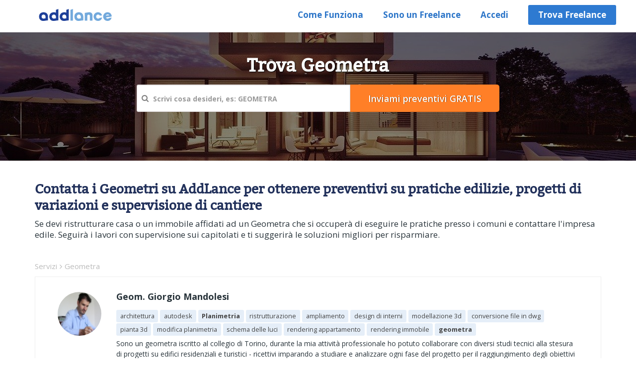

--- FILE ---
content_type: text/html; charset=UTF-8
request_url: https://www.addlance.com/s/geometra
body_size: 15967
content:
<!DOCTYPE html>
<html lang="it">
    <head>      
        

        <title>Trova Geometra su AddLance con preventivi gratis</title>

        <meta name="description" content="Hai bisogno di un Geometra? Confronta preventivi per pratiche o lavori"/>

                    <meta name="og:type" content="article">
            <meta name="og:site_name" content="AddLance">
            <meta name="og:image" content="https://www.addlance.com/common/front/images/land_mob/geometra.jpg">
            <meta property="og:title" content="" />
            <meta property="og:description" content="Hai bisogno di un Geometra? Confronta preventivi per pratiche o lavori" />
            <meta name="og:url" content="https://www.addlance.com/s/geometra">
                    <!-- Google Tag Manager -->
<script>
    (function (w, d, s, l, i) {
        w[l] = w[l] || [];
        w[l].push({'gtm.start': new Date().getTime(), event: 'gtm.js'});
        var f = d.getElementsByTagName(s)[0], j = d.createElement(s), dl = l != 'dataLayer' ? '&l=' + l : '';
        j.async = true;
        j.src = 'https://www.googletagmanager.com/gtm.js?id=' + i + dl;
        f.parentNode.insertBefore(j, f);
    })(window, document, 'script', 'dataLayer', 'GTM-TKB8SS4');
</script>

<!-- End Google Tag Manager -->


<!-- Matomo -->
<script>
  var _paq = window._paq = window._paq || [];
  /* tracker methods like "setCustomDimension" should be called before "trackPageView" */
  _paq.push(['trackPageView']);
  _paq.push(['enableLinkTracking']);
  (function() {
    var u="//www.addlance.com/matomo/";
    _paq.push(['setTrackerUrl', u+'matomo.php']);
    _paq.push(['setSiteId', '1']);
    var d=document, g=d.createElement('script'), s=d.getElementsByTagName('script')[0];
    g.async=true; g.src=u+'matomo.js'; s.parentNode.insertBefore(g,s);
  })();
</script>
<!-- End Matomo Code -->

<link rel="apple-touch-icon" sizes="57x57" href="https://www.addlance.com/favicon/apple-icon-57x57.png">
<link rel="apple-touch-icon" sizes="60x60" href="https://www.addlance.com/favicon/apple-icon-60x60.png">
<link rel="apple-touch-icon" sizes="72x72" href="https://www.addlance.com/favicon/apple-icon-72x72.png">
<link rel="apple-touch-icon" sizes="76x76" href="https://www.addlance.com/favicon/apple-icon-76x76.png">
<link rel="apple-touch-icon" sizes="114x114" href="https://www.addlance.com/favicon/apple-icon-114x114.png">
<link rel="apple-touch-icon" sizes="120x120" href="https://www.addlance.com/favicon/apple-icon-120x120.png">
<link rel="apple-touch-icon" sizes="144x144" href="https://www.addlance.com/favicon/apple-icon-144x144.png">
<link rel="apple-touch-icon" sizes="152x152" href="https://www.addlance.com/favicon/apple-icon-152x152.png">
<link rel="apple-touch-icon" sizes="180x180" href="https://www.addlance.com/favicon/apple-icon-180x180.png">
<link rel="icon" type="image/png" sizes="192x192"  href="https://www.addlance.com/favicon/android-icon-192x192.png">
<link rel="icon" type="image/png" sizes="32x32" href="https://www.addlance.com/favicon/favicon-32x32.png">
<link rel="icon" type="image/png" sizes="96x96" href="https://www.addlance.com/favicon/favicon-96x96.png">
<link rel="icon" type="image/png" sizes="16x16" href="https://www.addlance.com/favicon/favicon-16x16.png">
<link rel="manifest" href="https://www.addlance.com/favicon/manifest.json">
<meta name="msapplication-TileColor" content="#ffffff">
<meta name="msapplication-TileImage" content="https://www.addlance.com/favicon/ms-icon-144x144.png">
<meta name="theme-color" content="#ffffff">

<meta  content="text/html;  charset=utf-8"  http-equiv="Content-Type"/>
<meta http-equiv="X-UA-Compatible" content="IE=edge" />
<meta name="viewport" content="width=device-width, initial-scale=1, maximum-scale=1, user-scalable=0" />

    <link rel="alternate" href="https://www.addlance.com/s/geometra" hreflang="it" />        
    <link rel="canonical" href="https://www.addlance.com/s/geometra" />
        <link href="https://www.addlance.com/common/front/css_v1/iubenda.css?v=1.2" rel="stylesheet">
    <script type="text/javascript">
        var _iub = _iub || [];
        _iub.csConfiguration = {"consentOnContinuedBrowsing": false, "invalidateConsentWithoutLog": true, "perPurposeConsent": true, "siteId": 79996, "whitelabel": false, "cookiePolicyId": 313480, "lang": "it", "cookiePolicyUrl": "https://www.addlance.com/add/informativa-sui-cookie/", "banner": {"acceptButtonDisplay": true, "applyStyles": false, "closeButtonDisplay": false, "customizeButtonDisplay": true, "explicitWithdrawal": true, "fontSize": "14px", "listPurposes": true, "position": "float-bottom-right"}};
    </script>
    <script type="text/javascript" src="//cdn.iubenda.com/cs/iubenda_cs.js" charset="UTF-8" async></script>
    <!--Account switch function -->
    
<script type="text/javascript">
    SITE_ROOT_URL = 'https://www.addlance.com/';
    BASE_URL = 'https://www.addlance.com/';
    WAIT = 'Aspetta';
    var page_name = "";
</script>
<!-- Bootstrap Core CSS And Class CSS
        ================================================== -->
<link href="https://www.addlance.com/common/front/css_v1/bootstrap.min.css" rel="stylesheet">
<!-- Custom Style Sheet
        ================================================== -->
<link href="https://www.addlance.com/common/front/css_v1/styles.css?v=1.129" rel="stylesheet">
<link href="https://www.addlance.com/common/front/css_v1/responsive.css?v=1.128" rel="stylesheet">
<!-- Font CSS And Font-Awesome Any
        ================================================== -->
<link rel="stylesheet" href="https://www.addlance.com/common/front/css_v1/font-awesome.min.css?v=1.1">
<!-- HTML5 shim and Respond.js for IE8 support of HTML5 elements and media queries -->
<!--[if lt IE 9]>
      <script src="https://oss.maxcdn.com/html5shiv/3.7.2/html5shiv.min.js"></script>
      <script src="https://oss.maxcdn.com/respond/1.4.2/respond.min.js"></script>
    <![endif]-->
<script type="text/javascript" src="https://www.addlance.com/common/front/js_v1/jquery-3.1.1.min.js"></script>
<!--Account switch function -->
<script>
    $(document).ready(function () {
        if ($(window).width() < 768) {
            $('.mobile-menu').removeClass('hidden');
            $('.main-menu').addClass('hidden')
        } else {
            $('.main-menu').removeClass('hidden');
            $('.mobile-menu').addClass('hidden');
        }
    });
    window.onresize = function () {
        if (window.innerWidth < 768) {
            $('.mobile-menu').removeClass('hidden');
            $('.main-menu').addClass('hidden');
        } else {
            $('.mobile-menu').addClass('hidden');
            $('.main-menu').removeClass('hidden');
        }
    }
</script>

 
        <link href="https://www.addlance.com/common/front/css_v1/cat-freq-landing.css?v=1.14" rel="stylesheet">
        <link href="https://www.addlance.com/custom-audio-player/dist/css/green-audio-player.min.css?v=1.1" rel="stylesheet">
        <link rel="stylesheet" type="text/css" href="https://www.addlance.com/common/front/js/fancybox/jquery.fancybox.css"/>
        <script>
            var BDeviceBanner = 'background: url(https://www.addlance.com/common/front/images/geometra.jpg) no-repeat;background-size:cover; width:100%'
            $(document).ready(function () {
                if ($(window).width() <= 426)
                {
                    $('.cat-banner').attr('style', 'background-color:#fff;');
                } else
                {
                    $('.cat-banner').attr('style', BDeviceBanner);
                }

            });
            window.onresize = function () {
                if (window.innerWidth <= 426) {
                    $('.cat-banner').attr('style', 'background-color:#fff;');
                } else {
                    $('.cat-banner').attr('style', BDeviceBanner);
                }
            }
        </script>

    </head>

    <body>
        <div class="overflow-hidden">
            <!-- Google Tag Manager (noscript) -->
<noscript><iframe src="https://www.googletagmanager.com/ns.html?id=GTM-TKB8SS4" height="0" width="0" style="display:none;visibility:hidden"></iframe></noscript>
<!-- End Google Tag Manager (noscript) -->

<div class="top-bar navbar-fixed-top">
    <div class="container">
        <div class="row">
            <div class="col-md-4 col-sm-5 col-xs-7 logo"> 
                <a href="https://www.addlance.com/"><img src="https://www.addlance.com/common/front/img_v1/1.png" alt="logo" width="200"/> </a>
            </div>
                            <div class="col-md-8 col-sm-12 col-xs-12 pad0 ipad-full-wd">
                    <nav class="navbar navbar-inverse">
                        <div class="navbar-header">
                            <button type="button" class="navbar-toggle collapsed" data-toggle="collapse" data-target="#navbar" aria-expanded="false" aria-controls="navbar"> <span class="sr-only">Toggle navigation</span> <span class="icon-bar"></span> <span class="icon-bar"></span> <span class="icon-bar"></span> </button>   
                        </div>
                        <div id="navbar" class="collapse navbar-collapse navbar-right">
                            <ul class="nav navbar-nav">
                                                                    <li><a class="m-fst-btn" href="https://www.addlance.com/come-funziona">Come Funziona</a></li>                                
                                                                    <li><a href="https://www.addlance.com/iscrizione-freelance">Sono un Freelance</a></li>

                                <li><a href="https://www.addlance.com/login-signup">Accedi</a></li>
                                                                    <li><a href="https://www.addlance.com/servizi" class="btn btn-primary btn-sm m-last-btn">Trova Freelance</a></li>
                                                                    </ul>
                        </div>
                    </nav>
                </div>
                        </div>
    </div>
</div>            <div class="relative">
                <div class="cat-banner heading-center height-small " style="background: none;">
                    <div  class="container">
                        <div  class="row">
                            <div  class="col-sm-12">
                                <div class="header-top">
                                    <div  class="col-sm-12">
                                        <h1 >
                                            Trova Geometra                                        </h1>
                                    </div>
                                    <div  class="col-sm-8 center-block searchBlk">
                                        <div class="input-group">
                                            <div class="relative">
                                                <i class="fa fa-search search"></i>
                                                <input type="text" class="form-control frmSkills" placeholder="Scrivi cosa desideri, es: GEOMETRA" aria-describedby="basic-addon2">
                                                <div class="skillsResponse"></div>
                                            </div>
                                            <h3 class="input-group-addon">
                                                <input name="frmPostSearch" data-url="https://www.addlance.com/preventivi/architettura/geometra" class="frmPostSearch" type="submit" value="Inviami preventivi GRATIS" />
                                            </h3> 

                                        </div>
                                        <span class="srhbtnclkmsg hidden">Scegli un risultato fra quelli proposti</span>
                                    </div>

                                </div>

                            </div>
                        </div>
                    </div>
                </div>
                            </div>

            <div class="user-details landingh2">
                <div class="container">
                    <div class="row">
                        <div class="col-sm-12 text-left margint40b40">
                            <h2 class="font20mar2010"> 
                                Contatta i Geometri su AddLance per ottenere preventivi su pratiche edilizie, progetti di variazioni e supervisione di cantiere                             </h2>
                            <p>
                                Se devi ristrutturare casa o un immobile affidati ad un Geometra che si occuper&agrave; di eseguire le pratiche presso i comuni e contattare l'impresa edile. Seguir&agrave; i lavori con supervisione sui capitolati e ti suggerir&agrave; le soluzioni migliori per risparmiare.                            </p>

                        </div>
                        <div class="clearfix"></div>
                        <div class="col-md-12">
                            <div class="floatwidth100">
                                <ul class="breadcum" itemscope itemtype="http://schema.org/BreadcrumbList">
                                    <!--                                    <li class="first" itemprop="itemListElement" itemscope itemtype="http://schema.org/ListItem">
                                                                            <a href="" itemprop="item">
                                                                                <span itemprop="name"><i class="fa fa-angle-right padlr5" aria-hidden="true"></i></span>
                                                                            </a>
                                                                            <meta itemprop="position" content="1" />
                                                                        </li>-->
                                    <li  itemprop="itemListElement" itemscope itemtype="http://schema.org/ListItem">
                                        <a href="https://www.addlance.com/s/" itemprop="item">
                                            <span itemprop="name">Servizi<i class="fa fa-angle-right padlr5" aria-hidden="true"></i></span>
                                        </a>
                                        <meta itemprop="position" content="2" />
                                    </li>
                                    <li  itemprop="itemListElement" itemscope itemtype="http://schema.org/ListItem">
                                        <a href="https://www.addlance.com/s/geometra" itemprop="item">
                                            <span itemprop="name">
                                                Geometra</span>
                                        </a>
                                        <meta itemprop="position" content="3" />
                                    </li>
                                                                    </ul>
                            </div>
                                                                    <div class="label-list-dgn relative shadow-btm ">
                                            <div class="col-md-12">
                                                <div class="media">
                                                    <div class="media-left pad-rgt-30 userimgblk">
                                                        <a href="https://www.addlance.com/profili/geom-giorgio-mandolesi/architetti/torino/MjMxMjA=">
                                                            <img class="media-object img-circle" width="88" height="88" data-src="https://www.addlance.com/common/uploaded_files/freelancer_images/addl-giorgio_mandolesi__3_1533307999_thumb4cat.jpg" src="https://www.addlance.com/common/front/images/user-img2.png" alt="Trova Geometra su AddLance con preventivi gratis">
                                                        </a>
                                                    </div>
                                                    <div class="media-body  pre-text padbtm20 rate_block mb-top-20">
                                                        <h4 class="media-heading group cat-lan-name">
                                                            <div class="floatwidth100 padb5"><h3 class="float-left-style">
                                                                    Geom. Giorgio Mandolesi                                                                 </h3>
                                                                                                                                <ul class="list-inline cat-lan-stars">
                                                                                                                                    </ul>
                                                                                                                            </div>

                                                                                                                            <span class="floatwidth100 font15">
                                                                                                                                    </span>
                                                            
                                                        </h4>
                                                        <ul class="list-inline label-style">
                                                                                                                                    <li>
                                                                                                                                                            <span class="label label-primary">architettura </span>
                                                                                                                                                        </li>
                                                                                                                                                <li>
                                                                                                                                                            <span class="label label-primary">autodesk</span>
                                                                                                                                                        </li>
                                                                                                                                                <li>
                                                                                                                                                            <a href='https://www.addlance.com/s/planimetria'>
                                                                                    <span class="label label-primary text-bold">Planimetria</span>
                                                                                </a>
                                                                                                                                                        </li>
                                                                                                                                                <li>
                                                                                                                                                            <span class="label label-primary">ristrutturazione</span>
                                                                                                                                                        </li>
                                                                                                                                                <li>
                                                                                                                                                            <span class="label label-primary">ampliamento</span>
                                                                                                                                                        </li>
                                                                                                                                                <li>
                                                                                                                                                            <span class="label label-primary">design di interni</span>
                                                                                                                                                        </li>
                                                                                                                                                <li>
                                                                                                                                                            <span class="label label-primary">modellazione 3d</span>
                                                                                                                                                        </li>
                                                                                                                                                <li>
                                                                                                                                                            <span class="label label-primary">conversione file in dwg</span>
                                                                                                                                                        </li>
                                                                                                                                                <li>
                                                                                                                                                            <span class="label label-primary">pianta 3d</span>
                                                                                                                                                        </li>
                                                                                                                                                <li>
                                                                                                                                                            <span class="label label-primary">modifica planimetria</span>
                                                                                                                                                        </li>
                                                                                                                                                <li>
                                                                                                                                                            <span class="label label-primary">schema delle luci</span>
                                                                                                                                                        </li>
                                                                                                                                                <li>
                                                                                                                                                            <span class="label label-primary">rendering appartamento</span>
                                                                                                                                                        </li>
                                                                                                                                                <li>
                                                                                                                                                            <span class="label label-primary">rendering immobile</span>
                                                                                                                                                        </li>
                                                                                                                                                <li>
                                                                                                                                                            <a href='https://www.addlance.com/s/geometra'>
                                                                                    <span class="label label-primary text-bold">geometra</span>
                                                                                </a>
                                                                                                                                                        </li>
                                                                                                                                </ul>
                                                                                                                                                                            <p class="black"> Sono un geometra iscritto al collegio di Torino, durante la mia attivit&agrave; professionale ho potuto collaborare con diversi studi tecnici alla stesura di progetti su edifici residenziali e turistici - ricettivi imparando a studiare e analizzare ogni fase del progetto per il raggiungimento degli obiettivi prefissati. mi occupo di modellazione informativa di progetti architettonici ed energetici  e sarei interessato a collaborazione incentrata sulla progettazione BIM e renderizzazioni concet ..</p>

                                                            <button class="btn btn-primary mrg-btn freContactBtn text-bold" data-name="Geom. Giorgio Mandolesi" data-img="https://www.addlance.com/common/uploaded_files/freelancer_images/addl-giorgio_mandolesi__3_1533307999_thumb4cat.jpg">
                                                                Contatta                                                            </button>
                                                                                                            </div>
                                                </div>
                                            </div>  

                                            <div class="clearfix"></div>
                                        </div>
                                                                                <script type="application/ld+json">
                                            {
                                            "@context": "http://schema.org",
                                            "@type": "LocalBusiness",
                                            "address": {
                                            "@type": "PostalAddress",
                                            "addressRegion": "Piemonte",
                                            "addressLocality": "Torino"
                                            },
                                            "image": "https://www.addlance.com/common/uploaded_files/freelancer_images/addl-giorgio_mandolesi__3_1533307999_thumb4cat.jpg",
                                            "name": "Geom. Giorgio Mandolesi"
                                            }
                                        </script>
                                                                                <div class="label-list-dgn relative shadow-btm ">
                                            <div class="col-md-12">
                                                <div class="media">
                                                    <div class="media-left pad-rgt-30 userimgblk">
                                                        <a href="https://www.addlance.com/profili/arch-incognito-gabriele/architetti/paternaa/MTcwMDk=">
                                                            <img class="media-object img-circle" width="88" height="88" data-src="https://www.addlance.com/common/uploaded_files/freelancer_images/addl-foto-tessera-min1504709743_thumb4cat.jpg" src="https://www.addlance.com/common/front/images/user-img2.png" alt="Trova Geometra su AddLance con preventivi gratis">
                                                        </a>
                                                    </div>
                                                    <div class="media-body  pre-text padbtm20 rate_block mb-top-20">
                                                        <h4 class="media-heading group cat-lan-name">
                                                            <div class="floatwidth100 padb5"><h3 class="float-left-style">
                                                                    Arch. Incognito Gabriele                                                                 </h3>
                                                                                                                                <ul class="list-inline cat-lan-stars">
                                                                                                                                    </ul>
                                                                                                                            </div>

                                                                                                                            <span class="floatwidth100 font15">
                                                                                                                                    </span>
                                                            
                                                        </h4>
                                                        <ul class="list-inline label-style">
                                                                                                                                    <li>
                                                                                                                                                            <span class="label label-primary">architettura </span>
                                                                                                                                                        </li>
                                                                                                                                                <li>
                                                                                                                                                            <span class="label label-primary">3d rendering</span>
                                                                                                                                                        </li>
                                                                                                                                                <li>
                                                                                                                                                            <span class="label label-primary">design interni</span>
                                                                                                                                                        </li>
                                                                                                                                                <li>
                                                                                                                                                            <span class="label label-primary">design esterni</span>
                                                                                                                                                        </li>
                                                                                                                                                <li>
                                                                                                                                                            <a href='https://www.addlance.com/s/certificazione-energetica'>
                                                                                    <span class="label label-primary text-bold">certificazione energetica</span>
                                                                                </a>
                                                                                                                                                        </li>
                                                                                                                                                <li>
                                                                                                                                                            <span class="label label-primary">architettura del paesaggio</span>
                                                                                                                                                        </li>
                                                                                                                                                <li>
                                                                                                                                                            <a href='https://www.addlance.com/s/architetto'>
                                                                                    <span class="label label-primary text-bold">Architetto</span>
                                                                                </a>
                                                                                                                                                        </li>
                                                                                                                                                <li>
                                                                                                                                                            <a href='https://www.addlance.com/s/design-di-interni-e-esterni'>
                                                                                    <span class="label label-primary text-bold">design di interni e esterni</span>
                                                                                </a>
                                                                                                                                                        </li>
                                                                                                                                </ul>
                                                                                                                                                                            <p class="black"> Esperienza decennale nel settore della libera professione di Geometra E successivamente come Architetto con particolare attenzione rivolte a pratiche di concessioni edilizie per nuova e/o ristrutturazione di edifici,  pratiche catastali,  progettazione architettonica, Interior design, gestioni  cantieri,  modellatore  e   render   freelance.   Progettazione, modellazione e stampa 3D conto terzi.</p>

                                                            <button class="btn btn-primary mrg-btn freContactBtn text-bold" data-name="Arch. Incognito Gabriele" data-img="https://www.addlance.com/common/uploaded_files/freelancer_images/addl-foto-tessera-min1504709743_thumb4cat.jpg">
                                                                Contatta                                                            </button>
                                                                                                            </div>
                                                </div>
                                            </div>  

                                            <div class="clearfix"></div>
                                        </div>
                                                                                    <div class="label-list-dgn noborder padlftrgt0">
                                                <div class="col-md-12">
                                                    <div class="media">
                                                                                                                    <!--                                                            <div class="col-md-12">-->
                                                            <div class="text-center">
                                                                <h2 class="marginbtm0">4.9/5</h2>
                                                                                                                                    <span class="star-warring"><i class="fa fa-star"></i></span>                                                        
                                                                                                                                        <span class="star-warring"><i class="fa fa-star"></i></span>                                                        
                                                                                                                                        <span class="star-warring"><i class="fa fa-star"></i></span>                                                        
                                                                                                                                        <span class="star-warring"><i class="fa fa-star"></i></span>                                                        
                                                                                                                                        <span class="star-warring"><i class="fa fa-star"></i></span>                                                        
                                                                                                                                    <br/><p class="ratingtext">2185 Recensioni </p>
                                                                <h2 class="font20mar2010 marginbtm60">Valutazione media per geometra </h2>
                                                            </div>
                                                            <!--                                                            </div>-->
                                                                                                                </div>
                                                </div>
                                                <div class="clearfix"></div>
                                                                                                <!--Show FAQs only if present-->
                                                                                            </div> 
                                                                                    <script type="application/ld+json">
                                            {
                                            "@context": "http://schema.org",
                                            "@type": "LocalBusiness",
                                            "address": {
                                            "@type": "PostalAddress",
                                            "addressRegion": "Sicilia",
                                            "addressLocality": "Paternaa&sup2;"
                                            },
                                            "image": "https://www.addlance.com/common/uploaded_files/freelancer_images/addl-foto-tessera-min1504709743_thumb4cat.jpg",
                                            "name": "Arch. Incognito Gabriele"
                                            }
                                        </script>
                                                                                <div class="label-list-dgn relative shadow-btm ">
                                            <div class="col-md-12">
                                                <div class="media">
                                                    <div class="media-left pad-rgt-30 userimgblk">
                                                        <a href="https://www.addlance.com/profili/cipcip/architetti/coriano/MTA0MzY=">
                                                            <img class="media-object img-circle" width="88" height="88" data-src="https://www.addlance.com/common/uploaded_files/freelancer_images/addl-aaeaaqaaaaaaaapzaaaajdvkyzi2ndcylti0y2qtndcyyy1iodrllte2zwrkmjc4zmu2yw1474298162_thumb4cat.jpg" src="https://www.addlance.com/common/front/images/user-img2.png" alt="Trova Geometra su AddLance con preventivi gratis">
                                                        </a>
                                                    </div>
                                                    <div class="media-body  pre-text padbtm20 rate_block mb-top-20">
                                                        <h4 class="media-heading group cat-lan-name">
                                                            <div class="floatwidth100 padb5"><h3 class="float-left-style">
                                                                    Cipcip                                                                 </h3>
                                                                                                                                <ul class="list-inline cat-lan-stars">
                                                                                                                                    </ul>
                                                                                                                            </div>

                                                                                                                            <span class="floatwidth100 font15">
                                                                                                                                    </span>
                                                            
                                                        </h4>
                                                        <ul class="list-inline label-style">
                                                                                                                                    <li>
                                                                                                                                                            <span class="label label-primary">architettura </span>
                                                                                                                                                        </li>
                                                                                                                                                <li>
                                                                                                                                                            <span class="label label-primary">3d rendering</span>
                                                                                                                                                        </li>
                                                                                                                                </ul>
                                                                                                                                                                            <p class="black"> Sono una geometra con un&#039;ottima conoscenza di autocad, 2d soprattutto.
Sto arrivando a svolgere rendering con l&#039;ausilio di 3ds max.
Mi sono occupata come consulenza di pratiche burocratiche per nuove costruzioni e/o ristrutturazioni.</p>

                                                            <button class="btn btn-primary mrg-btn freContactBtn text-bold" data-name="Cipcip" data-img="https://www.addlance.com/common/uploaded_files/freelancer_images/addl-aaeaaqaaaaaaaapzaaaajdvkyzi2ndcylti0y2qtndcyyy1iodrllte2zwrkmjc4zmu2yw1474298162_thumb4cat.jpg">
                                                                Contatta                                                            </button>
                                                                                                            </div>
                                                </div>
                                            </div>  

                                            <div class="clearfix"></div>
                                        </div>
                                                                                <script type="application/ld+json">
                                            {
                                            "@context": "http://schema.org",
                                            "@type": "LocalBusiness",
                                            "address": {
                                            "@type": "PostalAddress",
                                            "addressRegion": "Emilia-Romagna",
                                            "addressLocality": "Coriano"
                                            },
                                            "image": "https://www.addlance.com/common/uploaded_files/freelancer_images/addl-aaeaaqaaaaaaaapzaaaajdvkyzi2ndcylti0y2qtndcyyy1iodrllte2zwrkmjc4zmu2yw1474298162_thumb4cat.jpg",
                                            "name": "Cipcip"
                                            }
                                        </script>
                                                                                <div class="label-list-dgn relative shadow-btm ">
                                            <div class="col-md-12">
                                                <div class="media">
                                                    <div class="media-left pad-rgt-30 userimgblk">
                                                        <a href="https://www.addlance.com/profili/tiziano/architetti/bisceglie/MTQ2MDM=">
                                                            <img class="media-object img-circle" width="88" height="88" data-src="https://www.addlance.com/common/uploaded_files/freelancer_images/addl-11491982028_thumb4cat.jpg" src="https://www.addlance.com/common/front/images/user-img2.png" alt="Trova Geometra su AddLance con preventivi gratis">
                                                        </a>
                                                    </div>
                                                    <div class="media-body  pre-text padbtm20 rate_block mb-top-20">
                                                        <h4 class="media-heading group cat-lan-name">
                                                            <div class="floatwidth100 padb5"><h3 class="float-left-style">
                                                                    Tiziano                                                                 </h3>
                                                                                                                                <ul class="list-inline cat-lan-stars">
                                                                                                                                    </ul>
                                                                                                                            </div>

                                                                                                                            <span class="floatwidth100 font15">
                                                                                                                                    </span>
                                                            
                                                        </h4>
                                                        <ul class="list-inline label-style">
                                                                                                                                    <li>
                                                                                                                                                            <span class="label label-primary">catasto</span>
                                                                                                                                                        </li>
                                                                                                                                                <li>
                                                                                                                                                            <a href='https://www.addlance.com/s/planimetria'>
                                                                                    <span class="label label-primary text-bold">Planimetria</span>
                                                                                </a>
                                                                                                                                                        </li>
                                                                                                                                                <li>
                                                                                                                                                            <span class="label label-primary">design esterni</span>
                                                                                                                                                        </li>
                                                                                                                                                <li>
                                                                                                                                                            <span class="label label-primary">ristrutturazione</span>
                                                                                                                                                        </li>
                                                                                                                                                <li>
                                                                                                                                                            <span class="label label-primary">ampliamento</span>
                                                                                                                                                        </li>
                                                                                                                                                <li>
                                                                                                                                                            <span class="label label-primary">design di interni</span>
                                                                                                                                                        </li>
                                                                                                                                                <li>
                                                                                                                                                            <span class="label label-primary">modifica planimetria</span>
                                                                                                                                                        </li>
                                                                                                                                                <li>
                                                                                                                                                            <span class="label label-primary">pianta arredata</span>
                                                                                                                                                        </li>
                                                                                                                                </ul>
                                                                                                                                                                            <p class="black"> Sono un geometra con esperienza pluriennale nella progettazione interna ed esterna degli immobili. La mia esperienza lavorativa mi ha portato ad affinare sempre pi&ugrave; l'abilit&agrave; di massimizzare l'utilizzo degli spazi degli immobili,nella loro funzionalit&agrave; e nel loro comfort, la ricerca dei materiali da utilizzare e l'arredamento adatto alle esigenze del cliente. Progettare una soluzione in linea con le richieste del cliente &egrave; la mia passione.</p>

                                                            <button class="btn btn-primary mrg-btn freContactBtn text-bold" data-name="Tiziano" data-img="https://www.addlance.com/common/uploaded_files/freelancer_images/addl-11491982028_thumb4cat.jpg">
                                                                Contatta                                                            </button>
                                                                                                            </div>
                                                </div>
                                            </div>  

                                            <div class="clearfix"></div>
                                        </div>
                                                                                <script type="application/ld+json">
                                            {
                                            "@context": "http://schema.org",
                                            "@type": "LocalBusiness",
                                            "address": {
                                            "@type": "PostalAddress",
                                            "addressRegion": "Puglia",
                                            "addressLocality": "Bisceglie"
                                            },
                                            "image": "https://www.addlance.com/common/uploaded_files/freelancer_images/addl-11491982028_thumb4cat.jpg",
                                            "name": "Tiziano"
                                            }
                                        </script>
                                                                                <div class="label-list-dgn relative shadow-btm ">
                                            <div class="col-md-12">
                                                <div class="media">
                                                    <div class="media-left pad-rgt-30 userimgblk">
                                                        <a href="https://www.addlance.com/profili/stefano-zanetti/architetti/ros/MTAyMDY=">
                                                            <img class="media-object img-circle" width="88" height="88" data-src="https://www.addlance.com/common/uploaded_files/freelancer_images/addl-img_20160602_125631_-_copia2piccola1473590149_thumb4cat.jpg" src="https://www.addlance.com/common/front/images/user-img2.png" alt="Trova Geometra su AddLance con preventivi gratis">
                                                        </a>
                                                    </div>
                                                    <div class="media-body  pre-text padbtm20 rate_block mb-top-20">
                                                        <h4 class="media-heading group cat-lan-name">
                                                            <div class="floatwidth100 padb5"><h3 class="float-left-style">
                                                                    Stefano Zanetti                                                                 </h3>
                                                                                                                                <ul class="list-inline cat-lan-stars">
                                                                                                                                    </ul>
                                                                                                                            </div>

                                                                                                                            <span class="floatwidth100 font15">
                                                                                                                                    </span>
                                                            
                                                        </h4>
                                                        <ul class="list-inline label-style">
                                                                                                                                    <li>
                                                                                                                                                            <span class="label label-primary">architettura </span>
                                                                                                                                                        </li>
                                                                                                                                                <li>
                                                                                                                                                            <span class="label label-primary">autodesk</span>
                                                                                                                                                        </li>
                                                                                                                                                <li>
                                                                                                                                                            <span class="label label-primary">design di prodotto</span>
                                                                                                                                                        </li>
                                                                                                                                                <li>
                                                                                                                                                            <span class="label label-primary">3d rendering</span>
                                                                                                                                                        </li>
                                                                                                                                                <li>
                                                                                                                                                            <a href='https://www.addlance.com/s/planimetria'>
                                                                                    <span class="label label-primary text-bold">Planimetria</span>
                                                                                </a>
                                                                                                                                                        </li>
                                                                                                                                                <li>
                                                                                                                                                            <span class="label label-primary">design interni</span>
                                                                                                                                                        </li>
                                                                                                                                                <li>
                                                                                                                                                            <span class="label label-primary">design esterni</span>
                                                                                                                                                        </li>
                                                                                                                                                <li>
                                                                                                                                                            <span class="label label-primary">ristrutturazione</span>
                                                                                                                                                        </li>
                                                                                                                                                <li>
                                                                                                                                                            <span class="label label-primary">ampliamento</span>
                                                                                                                                                        </li>
                                                                                                                                                <li>
                                                                                                                                                            <span class="label label-primary">urbanistica</span>
                                                                                                                                                        </li>
                                                                                                                                                <li>
                                                                                                                                                            <a href='https://www.addlance.com/s/certificazione-energetica'>
                                                                                    <span class="label label-primary text-bold">certificazione energetica</span>
                                                                                </a>
                                                                                                                                                        </li>
                                                                                                                                </ul>
                                                                                                                                                                            <p class="black"> Geometra libero professionista e CG Artist.
Ho acquisito anni di esperienza lavorando presso studi di progettazione e architettura realizzando vari progetti per privati. Sostenitore della domotica e soluzioni per il risparmio energetico negli edifici, progetto nuove abitazioni spingendo verso un futuro sostenibile e libero.
Realizzo vari progetti di rendering 3D e Virtual Reality per rendere partecipe il cliente di quel che sar&agrave; della nuova abitazione e trovare soluzioni che rispecchi ..</p>

                                                            <button class="btn btn-primary mrg-btn freContactBtn text-bold" data-name="Stefano Zanetti" data-img="https://www.addlance.com/common/uploaded_files/freelancer_images/addl-img_20160602_125631_-_copia2piccola1473590149_thumb4cat.jpg">
                                                                Contatta                                                            </button>
                                                                                                            </div>
                                                </div>
                                            </div>  

                                            <div class="clearfix"></div>
                                        </div>
                                                                                <script type="application/ld+json">
                                            {
                                            "@context": "http://schema.org",
                                            "@type": "LocalBusiness",
                                            "address": {
                                            "@type": "PostalAddress",
                                            "addressRegion": "Veneto",
                                            "addressLocality": "Ros"
                                            },
                                            "image": "https://www.addlance.com/common/uploaded_files/freelancer_images/addl-img_20160602_125631_-_copia2piccola1473590149_thumb4cat.jpg",
                                            "name": "Stefano Zanetti"
                                            }
                                        </script>
                                                                                <div class="label-list-dgn relative shadow-btm ">
                                            <div class="col-md-12">
                                                <div class="media">
                                                    <div class="media-left pad-rgt-30 userimgblk">
                                                        <a href="https://www.addlance.com/profili/sara-cornaggia/architetti/cosio-valtellino/NDMwMTg=">
                                                            <img class="media-object img-circle" width="88" height="88" data-src="https://www.addlance.com/common/uploaded_files/freelancer_images/addl-21589550325_thumb4cat.jpg" src="https://www.addlance.com/common/front/images/user-img2.png" alt="Trova Geometra su AddLance con preventivi gratis">
                                                        </a>
                                                    </div>
                                                    <div class="media-body  pre-text padbtm20 rate_block mb-top-20">
                                                        <h4 class="media-heading group cat-lan-name">
                                                            <div class="floatwidth100 padb5"><h3 class="float-left-style">
                                                                    Sara Cornaggia                                                                 </h3>
                                                                                                                                <ul class="list-inline cat-lan-stars">
                                                                                                                                    </ul>
                                                                                                                            </div>

                                                                                                                            <span class="floatwidth100 font15">
                                                                                                                                    </span>
                                                            
                                                        </h4>
                                                        <ul class="list-inline label-style">
                                                                                                                                    <li>
                                                                                                                                                            <span class="label label-primary">modellazione 3d</span>
                                                                                                                                                        </li>
                                                                                                                                                <li>
                                                                                                                                                            <span class="label label-primary">modifica planimetria</span>
                                                                                                                                                        </li>
                                                                                                                                                <li>
                                                                                                                                                            <span class="label label-primary">pianta arredata</span>
                                                                                                                                                        </li>
                                                                                                                                                <li>
                                                                                                                                                            <span class="label label-primary">schema delle luci</span>
                                                                                                                                                        </li>
                                                                                                                                                <li>
                                                                                                                                                            <a href='https://www.addlance.com/s/rendering'>
                                                                                    <span class="label label-primary text-bold">Rendering</span>
                                                                                </a>
                                                                                                                                                        </li>
                                                                                                                                                <li>
                                                                                                                                                            <a href='https://www.addlance.com/s/geometra'>
                                                                                    <span class="label label-primary text-bold">geometra</span>
                                                                                </a>
                                                                                                                                                        </li>
                                                                                                                                                <li>
                                                                                                                                                            <a href='https://www.addlance.com/s/arredatore-dinterni'>
                                                                                    <span class="label label-primary text-bold">Arredatore di Interni</span>
                                                                                </a>
                                                                                                                                                        </li>
                                                                                                                                </ul>
                                                                                                                                                                            <p class="black"> Interior designer e geometra; collaboro da due anni con uno studio dove mi occupo di progettazione di spazi interni per abitazioni e locali commerciali. Le mie competenze vanno dalla realizzazione di planimetrie arredate, alla visualizzazione tridimensionale del progetto, al disegno dell&#039;arredo su misura.</p>

                                                            <button class="btn btn-primary mrg-btn freContactBtn text-bold" data-name="Sara Cornaggia" data-img="https://www.addlance.com/common/uploaded_files/freelancer_images/addl-21589550325_thumb4cat.jpg">
                                                                Contatta                                                            </button>
                                                                                                            </div>
                                                </div>
                                            </div>  

                                            <div class="clearfix"></div>
                                        </div>
                                                                                <script type="application/ld+json">
                                            {
                                            "@context": "http://schema.org",
                                            "@type": "LocalBusiness",
                                            "address": {
                                            "@type": "PostalAddress",
                                            "addressRegion": "Lombardia",
                                            "addressLocality": "Cosio valtellino"
                                            },
                                            "image": "https://www.addlance.com/common/uploaded_files/freelancer_images/addl-21589550325_thumb4cat.jpg",
                                            "name": "Sara Cornaggia"
                                            }
                                        </script>
                                                                                <div class="label-list-dgn relative shadow-btm ">
                                            <div class="col-md-12">
                                                <div class="media">
                                                    <div class="media-left pad-rgt-30 userimgblk">
                                                        <a href="https://www.addlance.com/profili/diego-g/architetti/avigliana/MzI3OTE=">
                                                            <img class="media-object img-circle" width="88" height="88" data-src="https://www.addlance.com/common/uploaded_files/freelancer_images/addl-foto1567670043_thumb4cat.jpg" src="https://www.addlance.com/common/front/images/user-img2.png" alt="Trova Geometra su AddLance con preventivi gratis">
                                                        </a>
                                                    </div>
                                                    <div class="media-body  pre-text padbtm20 rate_block mb-top-20">
                                                        <h4 class="media-heading group cat-lan-name">
                                                            <div class="floatwidth100 padb5"><h3 class="float-left-style">
                                                                    Diego G.                                                                 </h3>
                                                                                                                                <ul class="list-inline cat-lan-stars">
                                                                                                                                    </ul>
                                                                                                                            </div>

                                                                                                                            <span class="floatwidth100 font15">
                                                                                                                                    </span>
                                                            
                                                        </h4>
                                                        <ul class="list-inline label-style">
                                                                                                                                    <li>
                                                                                                                                                            <span class="label label-primary">autodesk</span>
                                                                                                                                                        </li>
                                                                                                                                                <li>
                                                                                                                                                            <span class="label label-primary">catasto</span>
                                                                                                                                                        </li>
                                                                                                                                                <li>
                                                                                                                                                            <a href='https://www.addlance.com/s/geometra'>
                                                                                    <span class="label label-primary text-bold">geometra</span>
                                                                                </a>
                                                                                                                                                        </li>
                                                                                                                                </ul>
                                                                                                                                                                            <p class="black"> Sono iscritto all&rsquo;Albo dei Geometri e Geometri Laureati di Torino al n&deg; 10123 ; la mia attivit&agrave; &egrave; concentrata nell&rsquo; ambito catastale e della misurazione del territorio, con l&rsquo;espletamento di pratiche catastali e pratiche edilizie.</p>

                                                            <button class="btn btn-primary mrg-btn freContactBtn text-bold" data-name="Diego G." data-img="https://www.addlance.com/common/uploaded_files/freelancer_images/addl-foto1567670043_thumb4cat.jpg">
                                                                Contatta                                                            </button>
                                                                                                            </div>
                                                </div>
                                            </div>  

                                            <div class="clearfix"></div>
                                        </div>
                                                                                <script type="application/ld+json">
                                            {
                                            "@context": "http://schema.org",
                                            "@type": "LocalBusiness",
                                            "address": {
                                            "@type": "PostalAddress",
                                            "addressRegion": "Piemonte",
                                            "addressLocality": "Avigliana"
                                            },
                                            "image": "https://www.addlance.com/common/uploaded_files/freelancer_images/addl-foto1567670043_thumb4cat.jpg",
                                            "name": "Diego G."
                                            }
                                        </script>
                                                                                <div class="label-list-dgn relative shadow-btm ">
                                            <div class="col-md-12">
                                                <div class="media">
                                                    <div class="media-left pad-rgt-30 userimgblk">
                                                        <a href="https://www.addlance.com/profili/giribo/architetti/piacenza/MjE2ODU=">
                                                            <img class="media-object img-circle" width="88" height="88" data-src="https://www.addlance.com/common/uploaded_files/freelancer_images/addl-mia_foto1525950667_thumb4cat.jpg" src="https://www.addlance.com/common/front/images/user-img2.png" alt="Trova Geometra su AddLance con preventivi gratis">
                                                        </a>
                                                    </div>
                                                    <div class="media-body  pre-text padbtm20 rate_block mb-top-20">
                                                        <h4 class="media-heading group cat-lan-name">
                                                            <div class="floatwidth100 padb5"><h3 class="float-left-style">
                                                                    giribo                                                                 </h3>
                                                                                                                                <ul class="list-inline cat-lan-stars">
                                                                                                                                    </ul>
                                                                                                                            </div>

                                                                                                                            <span class="floatwidth100 font15">
                                                                                                                                    </span>
                                                            
                                                        </h4>
                                                        <ul class="list-inline label-style">
                                                                                                                                    <li>
                                                                                                                                                            <span class="label label-primary">architettura </span>
                                                                                                                                                        </li>
                                                                                                                                                <li>
                                                                                                                                                            <span class="label label-primary">autodesk</span>
                                                                                                                                                        </li>
                                                                                                                                                <li>
                                                                                                                                                            <a href='https://www.addlance.com/s/planimetria'>
                                                                                    <span class="label label-primary text-bold">Planimetria</span>
                                                                                </a>
                                                                                                                                                        </li>
                                                                                                                                                <li>
                                                                                                                                                            <span class="label label-primary">ristrutturazione</span>
                                                                                                                                                        </li>
                                                                                                                                                <li>
                                                                                                                                                            <span class="label label-primary">ampliamento</span>
                                                                                                                                                        </li>
                                                                                                                                                <li>
                                                                                                                                                            <span class="label label-primary">responsabile cantiere</span>
                                                                                                                                                        </li>
                                                                                                                                                <li>
                                                                                                                                                            <a href='https://www.addlance.com/s/architetto'>
                                                                                    <span class="label label-primary text-bold">Architetto</span>
                                                                                </a>
                                                                                                                                                        </li>
                                                                                                                                                <li>
                                                                                                                                                            <span class="label label-primary">modellazione 3d</span>
                                                                                                                                                        </li>
                                                                                                                                                <li>
                                                                                                                                                            <span class="label label-primary">pianta 3d</span>
                                                                                                                                                        </li>
                                                                                                                                                <li>
                                                                                                                                                            <a href='https://www.addlance.com/s/geometra'>
                                                                                    <span class="label label-primary text-bold">geometra</span>
                                                                                </a>
                                                                                                                                                        </li>
                                                                                                                                </ul>
                                                                                                                                                                            <p class="black"> Architetto 
Lavoro nell'ambito residenziale di nuova costruzione e ristrutturazione
Conduco uno studio di progettazione.
Quanto cerchiamo di proporre non &egrave; una nostra visione del progetto ma interpretare i bisogni e le aspettative del cliente.
La passione per la nautica mi porta a studiare l'ottimizzazione degli spazi e delle funzionalit&agrave; di ogni singolo elemento progettato secondo una razionalit&agrave; sia formale che distributiva.
Attraverso l'uso di strumentazione LASER  ..</p>

                                                            <button class="btn btn-primary mrg-btn freContactBtn text-bold" data-name="giribo" data-img="https://www.addlance.com/common/uploaded_files/freelancer_images/addl-mia_foto1525950667_thumb4cat.jpg">
                                                                Contatta                                                            </button>
                                                                                                            </div>
                                                </div>
                                            </div>  

                                            <div class="clearfix"></div>
                                        </div>
                                                                                <script type="application/ld+json">
                                            {
                                            "@context": "http://schema.org",
                                            "@type": "LocalBusiness",
                                            "address": {
                                            "@type": "PostalAddress",
                                            "addressRegion": "Emilia-Romagna",
                                            "addressLocality": "Piacenza"
                                            },
                                            "image": "https://www.addlance.com/common/uploaded_files/freelancer_images/addl-mia_foto1525950667_thumb4cat.jpg",
                                            "name": "giribo"
                                            }
                                        </script>
                                                                                <div class="label-list-dgn relative shadow-btm ">
                                            <div class="col-md-12">
                                                <div class="media">
                                                    <div class="media-left pad-rgt-30 userimgblk">
                                                        <a href="https://www.addlance.com/profili/mimel/architetti/pescia/MTE2MDM=">
                                                            <img class="media-object img-circle" width="88" height="88" data-src="https://www.addlance.com/common/uploaded_files/freelancer_images/addl-immagine1478854283_thumb4cat.jpg" src="https://www.addlance.com/common/front/images/user-img2.png" alt="Trova Geometra su AddLance con preventivi gratis">
                                                        </a>
                                                    </div>
                                                    <div class="media-body  pre-text padbtm20 rate_block mb-top-20">
                                                        <h4 class="media-heading group cat-lan-name">
                                                            <div class="floatwidth100 padb5"><h3 class="float-left-style">
                                                                    MiMel                                                                 </h3>
                                                                                                                                <ul class="list-inline cat-lan-stars">
                                                                                                                                    </ul>
                                                                                                                            </div>

                                                                                                                            <span class="floatwidth100 font15">
                                                                                                                                    </span>
                                                            
                                                        </h4>
                                                        <ul class="list-inline label-style">
                                                                                                                                    <li>
                                                                                                                                                            <span class="label label-primary">catasto</span>
                                                                                                                                                        </li>
                                                                                                                                                <li>
                                                                                                                                                            <span class="label label-primary">oneri urbanizzazione</span>
                                                                                                                                                        </li>
                                                                                                                                                <li>
                                                                                                                                                            <span class="label label-primary">3d rendering</span>
                                                                                                                                                        </li>
                                                                                                                                                <li>
                                                                                                                                                            <a href='https://www.addlance.com/s/planimetria'>
                                                                                    <span class="label label-primary text-bold">Planimetria</span>
                                                                                </a>
                                                                                                                                                        </li>
                                                                                                                                                <li>
                                                                                                                                                            <span class="label label-primary">ristrutturazione</span>
                                                                                                                                                        </li>
                                                                                                                                                <li>
                                                                                                                                                            <span class="label label-primary">ampliamento</span>
                                                                                                                                                        </li>
                                                                                                                                                <li>
                                                                                                                                                            <span class="label label-primary">responsabile cantiere</span>
                                                                                                                                                        </li>
                                                                                                                                                <li>
                                                                                                                                                            <span class="label label-primary">urbanistica</span>
                                                                                                                                                        </li>
                                                                                                                                                <li>
                                                                                                                                                            <a href='https://www.addlance.com/s/certificazione-energetica'>
                                                                                    <span class="label label-primary text-bold">certificazione energetica</span>
                                                                                </a>
                                                                                                                                                        </li>
                                                                                                                                </ul>
                                                                                                                                                                            <p class="black"> Tecnico GEOMETRA esperto in rilievi strumentali terreni e fabbricati; ricerca siti per STAZIONI RADIO BASE telfonia mobile, redazione SITE ACQUISITION REPORT; progettazione e ralizzazione STAZIONI RADIO BASE; 
progettazione residenziale, direzionale, commerciale e industriale/artigianale;
Iter burocratico edilizio per nuove costruzioni e risrutturazioni; pratiche catastali; cartografia georeferenziata; modellazione 3d e render, fotoinserimenti;</p>

                                                            <button class="btn btn-primary mrg-btn freContactBtn text-bold" data-name="MiMel" data-img="https://www.addlance.com/common/uploaded_files/freelancer_images/addl-immagine1478854283_thumb4cat.jpg">
                                                                Contatta                                                            </button>
                                                                                                            </div>
                                                </div>
                                            </div>  

                                            <div class="clearfix"></div>
                                        </div>
                                                                                <script type="application/ld+json">
                                            {
                                            "@context": "http://schema.org",
                                            "@type": "LocalBusiness",
                                            "address": {
                                            "@type": "PostalAddress",
                                            "addressRegion": "Toscana",
                                            "addressLocality": "Pescia"
                                            },
                                            "image": "https://www.addlance.com/common/uploaded_files/freelancer_images/addl-immagine1478854283_thumb4cat.jpg",
                                            "name": "MiMel"
                                            }
                                        </script>
                                                                                <div class="label-list-dgn relative shadow-btm ">
                                            <div class="col-md-12">
                                                <div class="media">
                                                    <div class="media-left pad-rgt-30 userimgblk">
                                                        <a href="https://www.addlance.com/profili/francescottaviani/architetti/pesaro/MjQ0OTU=">
                                                            <img class="media-object img-circle" width="88" height="88" data-src="https://www.addlance.com/common/uploaded_files/freelancer_images/addl-foto_011539586411_thumb4cat.jpg" src="https://www.addlance.com/common/front/images/user-img2.png" alt="Trova Geometra su AddLance con preventivi gratis">
                                                        </a>
                                                    </div>
                                                    <div class="media-body  pre-text padbtm20 rate_block mb-top-20">
                                                        <h4 class="media-heading group cat-lan-name">
                                                            <div class="floatwidth100 padb5"><h3 class="float-left-style">
                                                                    Francescottaviani                                                                 </h3>
                                                                                                                                <ul class="list-inline cat-lan-stars">
                                                                                                                                    </ul>
                                                                                                                            </div>

                                                                                                                            <span class="floatwidth100 font15">
                                                                                                                                    </span>
                                                            
                                                        </h4>
                                                        <ul class="list-inline label-style">
                                                                                                                                    <li>
                                                                                                                                                            <span class="label label-primary">autodesk</span>
                                                                                                                                                        </li>
                                                                                                                                                <li>
                                                                                                                                                            <span class="label label-primary">conversione file in dwg</span>
                                                                                                                                                        </li>
                                                                                                                                </ul>
                                                                                                                                                                            <p class="black"> Geometra non praticante con esperienza nel campo serramenti e disegnatore Autocad 2D. Utilizzo autonomamente anche altri strumenti informatici come la suite di lavoro Windows Microsoft Office, browser di navigazione internet, client di posta elettronica, software CRM e configuratori web. Disponibile anche per eventuali lavori di sbobinatura e data entry.</p>

                                                            <button class="btn btn-primary mrg-btn freContactBtn text-bold" data-name="Francescottaviani" data-img="https://www.addlance.com/common/uploaded_files/freelancer_images/addl-foto_011539586411_thumb4cat.jpg">
                                                                Contatta                                                            </button>
                                                                                                            </div>
                                                </div>
                                            </div>  

                                            <div class="clearfix"></div>
                                        </div>
                                                                                <script type="application/ld+json">
                                            {
                                            "@context": "http://schema.org",
                                            "@type": "LocalBusiness",
                                            "address": {
                                            "@type": "PostalAddress",
                                            "addressRegion": "Marche",
                                            "addressLocality": "Pesaro"
                                            },
                                            "image": "https://www.addlance.com/common/uploaded_files/freelancer_images/addl-foto_011539586411_thumb4cat.jpg",
                                            "name": "Francescottaviani"
                                            }
                                        </script>
                                                                                <div class="label-list-dgn relative shadow-btm hidden">
                                            <div class="col-md-12">
                                                <div class="media">
                                                    <div class="media-left pad-rgt-30 userimgblk">
                                                        <a href="https://www.addlance.com/profili/davide-quercetti/architetti/recanati/MjQwNTg=">
                                                            <img class="media-object img-circle" width="88" height="88" data-src="https://www.addlance.com/common/uploaded_files/freelancer_images/addl-immagine1568728572_thumb4cat.png" src="https://www.addlance.com/common/front/images/user-img2.png" alt="Trova Geometra su AddLance con preventivi gratis">
                                                        </a>
                                                    </div>
                                                    <div class="media-body  pre-text padbtm20 rate_block mb-top-20">
                                                        <h4 class="media-heading group cat-lan-name">
                                                            <div class="floatwidth100 padb5"><h3 class="float-left-style">
                                                                    Davide Quercetti                                                                 </h3>
                                                                                                                                <ul class="list-inline cat-lan-stars">
                                                                                                                                    </ul>
                                                                                                                            </div>

                                                                                                                            <span class="floatwidth100 font15">
                                                                                                                                    </span>
                                                            
                                                        </h4>
                                                        <ul class="list-inline label-style">
                                                                                                                    </ul>
                                                                                                                                                                            <p class="black"> Sono un geometra con esperienza decennale nella progettazione, rilievo, presentazione 3d e rendering con supervisione all&#039;esecuzione dei lavori di interni ed esterni di civili abitazioni e locali commerciali food e no food. Veloce, disponibile e preciso. Costi modici.</p>

                                                            <button class="btn btn-primary mrg-btn freContactBtn text-bold" data-name="Davide Quercetti" data-img="https://www.addlance.com/common/uploaded_files/freelancer_images/addl-immagine1568728572_thumb4cat.png">
                                                                Contatta                                                            </button>
                                                                                                            </div>
                                                </div>
                                            </div>  

                                            <div class="clearfix"></div>
                                        </div>
                                                                                <script type="application/ld+json">
                                            {
                                            "@context": "http://schema.org",
                                            "@type": "LocalBusiness",
                                            "address": {
                                            "@type": "PostalAddress",
                                            "addressRegion": "Marche",
                                            "addressLocality": "Recanati"
                                            },
                                            "image": "https://www.addlance.com/common/uploaded_files/freelancer_images/addl-immagine1568728572_thumb4cat.png",
                                            "name": "Davide Quercetti"
                                            }
                                        </script>
                                                                                <div class="label-list-dgn relative shadow-btm hidden">
                                            <div class="col-md-12">
                                                <div class="media">
                                                    <div class="media-left pad-rgt-30 userimgblk">
                                                        <a href="https://www.addlance.com/profili/sica-sergio/architetti/roma/MjMzMTk=">
                                                            <img class="media-object img-circle" width="88" height="88" data-src="https://www.addlance.com/common/uploaded_files/freelancer_images/addl-image-11534856435_thumb4cat.png" src="https://www.addlance.com/common/front/images/user-img2.png" alt="Trova Geometra su AddLance con preventivi gratis">
                                                        </a>
                                                    </div>
                                                    <div class="media-body  pre-text padbtm20 rate_block mb-top-20">
                                                        <h4 class="media-heading group cat-lan-name">
                                                            <div class="floatwidth100 padb5"><h3 class="float-left-style">
                                                                    sica.sergio                                                                 </h3>
                                                                                                                                <ul class="list-inline cat-lan-stars">
                                                                                                                                    </ul>
                                                                                                                            </div>

                                                                                                                            <span class="floatwidth100 font15">
                                                                                                                                    </span>
                                                            
                                                        </h4>
                                                        <ul class="list-inline label-style">
                                                                                                                                    <li>
                                                                                                                                                            <span class="label label-primary">architettura </span>
                                                                                                                                                        </li>
                                                                                                                                                <li>
                                                                                                                                                            <span class="label label-primary">autodesk</span>
                                                                                                                                                        </li>
                                                                                                                                                <li>
                                                                                                                                                            <span class="label label-primary">3d rendering</span>
                                                                                                                                                        </li>
                                                                                                                                                <li>
                                                                                                                                                            <span class="label label-primary">ristrutturazione</span>
                                                                                                                                                        </li>
                                                                                                                                                <li>
                                                                                                                                                            <span class="label label-primary">modellazione 3d</span>
                                                                                                                                                        </li>
                                                                                                                                                <li>
                                                                                                                                                            <a href='https://www.addlance.com/s/rendering'>
                                                                                    <span class="label label-primary text-bold">Rendering</span>
                                                                                </a>
                                                                                                                                                        </li>
                                                                                                                                </ul>
                                                                                                                                                                            <p class="black"> Geometra Studente di Ingegneria edile architettura, offro servizi di
- Rilievi BIM metrici o fotogrammetrici ( point cloud )
- Progetti BIM ( preliminare, definitivo, esecutivo ) 
- Modellazione 3D parametrica ( Dynamo, Grasshopper )
- Rendering ( 3DS max )
- Video Rendering animazioni ( lunga durata e alta definizione )</p>

                                                            <button class="btn btn-primary mrg-btn freContactBtn text-bold" data-name="sica.sergio" data-img="https://www.addlance.com/common/uploaded_files/freelancer_images/addl-image-11534856435_thumb4cat.png">
                                                                Contatta                                                            </button>
                                                                                                            </div>
                                                </div>
                                            </div>  

                                            <div class="clearfix"></div>
                                        </div>
                                                                                <script type="application/ld+json">
                                            {
                                            "@context": "http://schema.org",
                                            "@type": "LocalBusiness",
                                            "address": {
                                            "@type": "PostalAddress",
                                            "addressRegion": "Lazio",
                                            "addressLocality": "Roma"
                                            },
                                            "image": "https://www.addlance.com/common/uploaded_files/freelancer_images/addl-image-11534856435_thumb4cat.png",
                                            "name": "sica.sergio"
                                            }
                                        </script>
                                                                                <div class="label-list-dgn relative shadow-btm hidden">
                                            <div class="col-md-12">
                                                <div class="media">
                                                    <div class="media-left pad-rgt-30 userimgblk">
                                                        <a href="https://www.addlance.com/profili/geom-michela-parola/architetti/villa-carcina/MTgzOTg=">
                                                            <img class="media-object img-circle" width="88" height="88" data-src="https://www.addlance.com/common/uploaded_files/freelancer_images/addl-villa-eurosia-esterni-21539680288_thumb4cat.jpg" src="https://www.addlance.com/common/front/images/user-img2.png" alt="Trova Geometra su AddLance con preventivi gratis">
                                                        </a>
                                                    </div>
                                                    <div class="media-body  pre-text padbtm20 rate_block mb-top-20">
                                                        <h4 class="media-heading group cat-lan-name">
                                                            <div class="floatwidth100 padb5"><h3 class="float-left-style">
                                                                    GEOM. MICHELA PAROLA                                                                  </h3>
                                                                                                                                <ul class="list-inline cat-lan-stars">
                                                                                                                                    </ul>
                                                                                                                            </div>

                                                                                                                            <span class="floatwidth100 font15">
                                                                                                                                    </span>
                                                            
                                                        </h4>
                                                        <ul class="list-inline label-style">
                                                                                                                    </ul>
                                                                                                                                                                            <p class="black"> Geometra MICHELA PAROLA, con Studio Professionale in V I L L A C A R C I N A (BS, Via G. RAVELLI n. 1 ) , iscritta all'Albo dei Geometri della Provincia di BRESCIA al n. 6387.

&bull; Nome: Michela
&bull; Cognome: Parola
&bull; Data di nascita: 18/10/1991
&bull; Luogo di nascita: Gardone Valtrompia (BS)
&bull; Nazionalit&agrave;: Italiana
&bull; Residenza: Via G. Ravelli, 1 &ndash; 25069 Villa Carcina (BS)
&bull; Codice fiscale: PRLMHL91R58D918G
&bull; Recapito Telefonico Personale: 3 ..</p>

                                                            <button class="btn btn-primary mrg-btn freContactBtn text-bold" data-name="GEOM. MICHELA PAROLA " data-img="https://www.addlance.com/common/uploaded_files/freelancer_images/addl-villa-eurosia-esterni-21539680288_thumb4cat.jpg">
                                                                Contatta                                                            </button>
                                                                                                            </div>
                                                </div>
                                            </div>  

                                            <div class="clearfix"></div>
                                        </div>
                                                                                <script type="application/ld+json">
                                            {
                                            "@context": "http://schema.org",
                                            "@type": "LocalBusiness",
                                            "address": {
                                            "@type": "PostalAddress",
                                            "addressRegion": "Lombardia",
                                            "addressLocality": "Villa carcina"
                                            },
                                            "image": "https://www.addlance.com/common/uploaded_files/freelancer_images/addl-villa-eurosia-esterni-21539680288_thumb4cat.jpg",
                                            "name": "GEOM. MICHELA PAROLA "
                                            }
                                        </script>
                                                                                <div class="label-list-dgn relative shadow-btm hidden">
                                            <div class="col-md-12">
                                                <div class="media">
                                                    <div class="media-left pad-rgt-30 userimgblk">
                                                        <a href="https://www.addlance.com/profili/jo-mu/architetti/saronno/MTMwNzY=">
                                                            <img class="media-object img-circle" width="88" height="88" data-src="https://www.addlance.com/common/uploaded_files/freelancer_images/addl-12079798_978866212154645_6263254543266923188_o1485115066_thumb4cat.jpg" src="https://www.addlance.com/common/front/images/user-img2.png" alt="Trova Geometra su AddLance con preventivi gratis">
                                                        </a>
                                                    </div>
                                                    <div class="media-body  pre-text padbtm20 rate_block mb-top-20">
                                                        <h4 class="media-heading group cat-lan-name">
                                                            <div class="floatwidth100 padb5"><h3 class="float-left-style">
                                                                    Jo.Mu                                                                 </h3>
                                                                                                                                <ul class="list-inline cat-lan-stars">
                                                                                                                                            <li><span class="star-warring"><i class="fa fa-star"></i></span></li>                                                        
                                                                                                                                                <li><span class="star-warring"><i class="fa fa-star"></i></span></li>                                                        
                                                                                                                                                <li><span class="star-warring"><i class="fa fa-star"></i></span></li>                                                        
                                                                                                                                                <li><span class="star-warring"><i class="fa fa-star"></i></span></li>                                                        
                                                                                                                                                <li><span class="star-warring"><i class="fa fa-star"></i></span></li>                                                        
                                                                                                                                        </ul>
                                                                                                                                    <span class="text-green padleft15">1 Recensione</span>
                                                                                                                                </div>

                                                                                                                            <span class="floatwidth100 font15">
                                                                                                                                    </span>
                                                            
                                                        </h4>
                                                        <ul class="list-inline label-style">
                                                                                                                    </ul>
                                                                                                                                                                            <p class="black"> Geometra classe 2011. Progettista AutoCad 2D / 3D. Laureanda in Ingegneria Civile ed Ambientale con titolo in Dottore in Costruzioni e Gestione Territorio, classe L-7 Geometri Laureati. Ottima conoscenza pacchetto Office ( Word, Excel, Power Point ) . Precisa, puntuale e flessibile.</p>

                                                            <button class="btn btn-primary mrg-btn freContactBtn text-bold" data-name="Jo.Mu" data-img="https://www.addlance.com/common/uploaded_files/freelancer_images/addl-12079798_978866212154645_6263254543266923188_o1485115066_thumb4cat.jpg">
                                                                Contatta                                                            </button>
                                                                                                            </div>
                                                </div>
                                            </div>  

                                            <div class="clearfix"></div>
                                        </div>
                                                                                <script type="application/ld+json">
                                            {
                                            "@context": "http://schema.org",
                                            "@type": "LocalBusiness",
                                            "address": {
                                            "@type": "PostalAddress",
                                            "addressRegion": "Lombardia",
                                            "addressLocality": "Saronno"
                                            },
                                            "image": "https://www.addlance.com/common/uploaded_files/freelancer_images/addl-12079798_978866212154645_6263254543266923188_o1485115066_thumb4cat.jpg",
                                            "name": "Jo.Mu"
                                            }
                                        </script>
                                                                                <div class="label-list-dgn relative shadow-btm hidden">
                                            <div class="col-md-12">
                                                <div class="media">
                                                    <div class="media-left pad-rgt-30 userimgblk">
                                                        <a href="https://www.addlance.com/profili/berdiber/architetti/maddaloni/MTEyNjA=">
                                                            <img class="media-object img-circle" width="88" height="88" data-src="https://www.addlance.com/common/uploaded_files/freelancer_images/addl-foto_curr1477317760_thumb4cat.jpg" src="https://www.addlance.com/common/front/images/user-img2.png" alt="Trova Geometra su AddLance con preventivi gratis">
                                                        </a>
                                                    </div>
                                                    <div class="media-body  pre-text padbtm20 rate_block mb-top-20">
                                                        <h4 class="media-heading group cat-lan-name">
                                                            <div class="floatwidth100 padb5"><h3 class="float-left-style">
                                                                    berdiber                                                                 </h3>
                                                                                                                                <ul class="list-inline cat-lan-stars">
                                                                                                                                    </ul>
                                                                                                                            </div>

                                                                                                                            <span class="floatwidth100 font15">
                                                                                                                                    </span>
                                                            
                                                        </h4>
                                                        <ul class="list-inline label-style">
                                                                                                                    </ul>
                                                                                                                                                                    </div>
                                                </div>
                                            </div>  

                                            <div class="clearfix"></div>
                                        </div>
                                                                                <script type="application/ld+json">
                                            {
                                            "@context": "http://schema.org",
                                            "@type": "LocalBusiness",
                                            "address": {
                                            "@type": "PostalAddress",
                                            "addressRegion": "Campania",
                                            "addressLocality": "Maddaloni"
                                            },
                                            "image": "https://www.addlance.com/common/uploaded_files/freelancer_images/addl-foto_curr1477317760_thumb4cat.jpg",
                                            "name": "berdiber"
                                            }
                                        </script>
                                                                            <div class="mask-freelance-adlp hidden-xs hiddden-sm"></div>  
                                                                <div class="visible-xs visible-sm">
                                <div class="sky-blue-bg adlp-btm-sec">
                                    <div class="row">
                                        <h3>...e altri 80.000+ professionisti</h3>
                                        <div class="width100 text-center">
                                            <div class="text-uppercase text-danger poche relative ">
                                                <img class="absolute hidden-xs" src="https://www.addlance.com/common/front/img_v1/al-cta-freccia-2.png" alt="Trova Geometra su AddLance con preventivi gratis" />
                                                <p>preventivi selezionati - Gratis - in poche ore!</p>
                                            </div>
                                        </div>
                                        <div class="col-sm-12">
                                            <div class="navbar-form searchBlk" role="search">

                                                <div class="input-group add-on group">
                                                    <div class="relative">
                                                        <input type="text" name="frmSkills" class="form-control frmSkills" placeholder="Cosa desideri? es: Sito Web, Commercialista, Traduttore" aria-describedby="basic-addon2">
                                                        <div class="skillsResponse search2btn"></div>
                                                    </div>
                                                    <div class="input-group-btn">
                                                        <button  name="frmPostSearch" data-url="https://www.addlance.com/preventivi/architettura/geometra" class="btn btn-default frmPostSearch" type="submit">Inviami preventivi GRATIS</button>
                                                    </div>

                                                </div>
                                                <span class="srhbtnclkmsg hidden">Scegli un risultato fra quelli proposti</span>
                                            </div>
                                        </div>
                                    </div>

                                </div>
                                <div class="noborder padlftrgt0">
                                    <div class="col-md-12">
                                        <div class="media">
                                            <div class="cate-page-box-div">
                                                <div class="text-center">
                                                    <img width="1014" height="59" class="img-responsive" src="https://www.addlance.com/common/front/img_v1/press-5.png" alt="Trova Geometra su AddLance con preventivi gratis" />                                                        
                                                </div>

                                            </div>
                                        </div>
                                    </div>
                                    <div class="clearfix"></div>
                                </div> 

                            </div>
                        </div>

                    </div>

                </div>

            </div>   
            <div class="container">
                <div class="sky-blue-bg adlp-btm-sec hidden-xs hidden-sm">

                    <div class="row">
                        <h3>...e altri 80.000+ professionisti</h3>
                        <div class="width100 text-center">
                            <div class="text-uppercase text-danger poche relative ">
                                <img class="absolute hidden-xs" src="https://www.addlance.com/common/front/img_v1/al-cta-freccia-2.png" alt="Trova Geometra su AddLance con preventivi gratis" />
                                <p>preventivi selezionati - Gratis - in poche ore!</p>
                            </div>
                        </div>
                        <div class="col-sm-12">
                            <div class="navbar-form searchBlk" role="search">

                                <div class="input-group add-on group">
                                    <div class="relative">
                                        <input type="text" name="frmSkills" class="form-control frmSkills" placeholder="Scrivi cosa desideri, es: GEOMETRA" aria-describedby="basic-addon2">
                                        <div class="skillsResponse search2btn"></div>
                                    </div>
                                    <div class="input-group-btn">
                                        <button  name="frmPostSearch" data-url="https://www.addlance.com/preventivi/architettura/geometra" class="btn btn-default frmPostSearch" type="submit">Inviami preventivi GRATIS</button>
                                    </div>

                                </div>
                                <span class="srhbtnclkmsg hidden">Scegli un risultato fra quelli proposti</span>
                            </div>
                        </div>
                    </div>
                </div>


                <div class="col-md-12 margint20b10">
                    <div class="margint20b10">
                        <div  class="col-md-4 col-sm-12 col-xs-12">
                            <div class="serviceBox">
                                <div class="service-icon"> 1 </div>
                                <div class="service-content">
                                    <h3>Invia la tua richiesta</h3>
                                    <p>Descrivi in 1 minuto quello che deve essere eseguito. Nessun obbligo!</p>
                                </div>
                            </div>
                        </div>
                        <div  class="col-md-4 col-sm-12 col-xs-12">
                            <div class="serviceBox">
                                <div class="service-icon"> 2 </div>
                                <div class="service-content">
                                    <h3>Confronta i preventivi</h3>
                                    <p>Ricevi offerte da professionisti italiani. È gratis e senza commissioni!</p>
                                </div>
                            </div>
                        </div>
                        <div  class="col-md-4 col-sm-12 col-xs-12">
                            <div class="serviceBox">
                                <div class="service-icon"> 3 </div>
                                <div class="service-content">
                                    <h3>SCEGLI IL PROFESSIONISTA</h3>
                                    <p>Confronta, discuti e assegna il progetto solo se soddisfatto. È facile e sicuro!</p>
                                </div>
                            </div>
                        </div>
                    </div>
                </div>

                <div class="hidden-xs">
                    <div class="noborder padlftrgt0">
                        <div class="col-md-12">
                            <div class="media">
                                <div class="cate-page-box-div">
                                    <div class="col-md-12 text-center">
                                        <img width="1014" height="59" class="img-responsive" src="https://www.addlance.com/common/front/img_v1/press-5.png" alt="Trova Geometra su AddLance con preventivi gratis" />                                                        
                                    </div>
                                </div>
                            </div>
                        </div>
                        <div class="clearfix"></div>
                    </div> 
                </div>

                <!--Right side section starts here-->
                <div class="float-left-style margintop50">
                    <div class="col-md-12 col-xs-12">
                        <p class="font17bold text-primary text-uppercase">
                            <span>Cerchi uno dei servizi più frequenti?</span>
                        </p>
                        <p class="land-city-a">
                                                                <a href="https://www.addlance.com/s/architetto">Architetto, </a>

                                                                        <a href="https://www.addlance.com/s/design-di-interni-e-esterni">Design di Interni e Esterni, </a>

                                                                        <a href="https://www.addlance.com/s/responsabile-sicurezza">Responsabile Sicurezza, </a>

                                                                        <a href="https://www.addlance.com/s/certificazione-energetica">Certificazione Energetica, </a>

                                                                        <a href="https://www.addlance.com/s/planimetria">Planimetria, </a>

                                                                        <a href="https://www.addlance.com/s/valutazione-immobile">Valutazione Immobile, </a>

                                                                        <a href="https://www.addlance.com/s/rendering">Rendering, </a>

                                                                        <a href="https://www.addlance.com/s/geometra">Geometra, </a>

                                                                        <a href="https://www.addlance.com/s/arredatore-dinterni">Arredatore Di Interni, </a>

                                                                <a class="text-bold" href="https://www.addlance.com/servizi">Altri servizi <i class=" fa fa-chevron-down"></i></a>
                        </p>

                    </div>


                                            <div class="col-md-12 col-xs-12 margintop50">

                            <div class="float-left-style">                                    
                                <p class="font17bold text-primary text-uppercase">  
                                    <span class="blc">Ricerche frequenti</span> 
                                </p>
                                <p class="land-city-a">
                                    <a href="https://www.addlance.com/s/geometra/mi/milano">Milano, </a> <a href="https://www.addlance.com/s/geometra/rm/roma">Roma, </a> <a href="https://www.addlance.com/s/geometra/to/torino">Torino, </a> <a href="https://www.addlance.com/s/geometra/na/napoli">Napoli, </a> <a href="https://www.addlance.com/s/geometra/bo/bologna">Bologna, </a> <a href="https://www.addlance.com/s/geometra/vr/verona">Verona, </a> <a href="https://www.addlance.com/s/geometra/ge/genova">Genova, </a> <a href="https://www.addlance.com/s/geometra/pa/palermo">Palermo, </a> <a href="https://www.addlance.com/s/geometra/ba/bari">Bari, </a> <a href="https://www.addlance.com/s/geometra/ts/trieste">Trieste, </a> <a href="https://www.addlance.com/s/geometra/ve/venezia">Venezia</a>                             
                                </p>
                                <div class="pad0 margintop5">
                                    <input class="form-control font14 locality_city width300" placeholder="Inserisci qui la tua città" type="text" autocomplete="off" name="locality" value=""/>                            
                                    <div class="cityResponse width325"></div>
                                </div>
                            </div>

                        </div>
                                                        </div>
            </div>
            <div class="table-design relative padtop50">
                <div  class="container">
                    <div class="col-md-12">
                                                        <div class="border-bottom floatwidth100">
                                    <div  class="table-inner">
                                        <div class="paragraph-col width100 pad0">
                                            <div class="pre-text pad0"> 
                                                                                                    <strong class="font17bold text-primary text-uppercase floatmargbtm12">ULTIME RICHIESTE</strong>
                                                                                                        <p class="font17">
                                                                                                            </p>
                                                                                                    <h4 class="dark-theme">
                                                    <strong>
                                                    <!--<a href="">-->
                                                        Geometra                                                        <!--</a>-->
                                                    </strong>
                                                    <span style="text-transform:capitalize">
                                                        geometra                                                    </span>
                                                                                                         19 <span class="text-lowercase">Gen</span> 2026                                                </h4>
                                                                                                <p>Presentazione CILA per ristrutturazione bilocale. Presentazione nuova planimetria aggiornata a fine lavori e APE.
Responsabile sicurezza cantire</p>

                                            </div>
                                            <div class="listing-col landing-pages"> 
                                                        <!--                                                <p class="theme-color text-uppercase text-primary font-weight-bold"></p>-->
                                                
                                            </div>
                                        </div>


                                    </div>
                                    <!--                                    <div class="clearfix mrg-bot mrg-bot-border"></div>-->
                                </div>
                                                                <div class="border-bottom floatwidth100">
                                    <div  class="table-inner">
                                        <div class="paragraph-col width100 pad0">
                                            <div class="pre-text pad0"> 
                                                                                                <h4 class="dark-theme">
                                                    <strong>
                                                    <!--<a href="">-->
                                                        Geometra                                                        <!--</a>-->
                                                    </strong>
                                                    <span style="text-transform:capitalize">
                                                        geometra                                                    </span>
                                                                                                         16 <span class="text-lowercase">Gen</span> 2026                                                </h4>
                                                                                                <p>Salve sono alla ricerca di un geometra esperto in aste che possa darmi supporto per un asta cosi da avere un consulenza a 360 gradi comprensivo in caso di stesura dell&#039;offerta. 
Si tratta di un piccolo fondo C2. 
Grazie
</p>

                                            </div>
                                            <div class="listing-col landing-pages"> 
                                                        <!--                                                <p class="theme-color text-uppercase text-primary font-weight-bold"></p>-->
                                                
                                            </div>
                                        </div>


                                    </div>
                                    <!--                                    <div class="clearfix mrg-bot mrg-bot-border"></div>-->
                                </div>
                                                                <div class="border-bottom floatwidth100">
                                    <div  class="table-inner">
                                        <div class="paragraph-col width100 pad0">
                                            <div class="pre-text pad0"> 
                                                                                                <h4 class="dark-theme">
                                                    <strong>
                                                    <!--<a href="">-->
                                                        Geometra                                                        <!--</a>-->
                                                    </strong>
                                                    <span style="text-transform:capitalize">
                                                        geometra                                                    </span>
                                                                                                         05 <span class="text-lowercase">Gen</span> 2026                                                </h4>
                                                                                                <p>Buongiorno, vorrei sapere i costi e la fattibilit&agrave; per costruire una veranda o una vepa sul terrazzo del mio appartamento posto all&#039; ultimo piano di un condominio.
Grazie di tutto </p>

                                            </div>
                                            <div class="listing-col landing-pages"> 
                                                        <!--                                                <p class="theme-color text-uppercase text-primary font-weight-bold"></p>-->
                                                
                                            </div>
                                        </div>


                                    </div>
                                    <!--                                    <div class="clearfix mrg-bot mrg-bot-border"></div>-->
                                </div>
                                                                <div class="border-bottom floatwidth100">
                                    <div  class="table-inner">
                                        <div class="paragraph-col width100 pad0">
                                            <div class="pre-text pad0"> 
                                                                                                <h4 class="dark-theme">
                                                    <strong>
                                                    <!--<a href="">-->
                                                        Geometra                                                        <!--</a>-->
                                                    </strong>
                                                    <span style="text-transform:capitalize">
                                                        geometra                                                    </span>
                                                                                                         20 <span class="text-lowercase">Dic</span> 2025                                                </h4>
                                                                                                <p>Salve devo aprire una nuova attivit&agrave; e dividere una cabina mi serve la piantina da portare in comune </p>

                                            </div>
                                            <div class="listing-col landing-pages"> 
                                                        <!--                                                <p class="theme-color text-uppercase text-primary font-weight-bold"></p>-->
                                                
                                            </div>
                                        </div>


                                    </div>
                                    <!--                                    <div class="clearfix mrg-bot mrg-bot-border"></div>-->
                                </div>
                                                                <div class="border-bottom floatwidth100">
                                    <div  class="table-inner">
                                        <div class="paragraph-col width100 pad0">
                                            <div class="pre-text pad0"> 
                                                                                                <h4 class="dark-theme">
                                                    <strong>
                                                    <!--<a href="">-->
                                                        Documentazione Scia                                                        <!--</a>-->
                                                    </strong>
                                                    <span style="text-transform:capitalize">
                                                        geometra                                                    </span>
                                                                                                         19 <span class="text-lowercase">Dic</span> 2025                                                </h4>
                                                                                                <p>Documentazione scia da presentare al comune per inizio attivit&agrave; </p>

                                            </div>
                                            <div class="listing-col landing-pages"> 
                                                        <!--                                                <p class="theme-color text-uppercase text-primary font-weight-bold"></p>-->
                                                
                                            </div>
                                        </div>


                                    </div>
                                    <!--                                    <div class="clearfix mrg-bot mrg-bot-border"></div>-->
                                </div>
                                <div class="hidden-xs">                                <div class="border-bottom floatwidth100">
                                    <div  class="table-inner">
                                        <div class="paragraph-col width100 pad0">
                                            <div class="pre-text pad0"> 
                                                                                                <h4 class="dark-theme">
                                                    <strong>
                                                    <!--<a href="">-->
                                                        Geometra                                                        <!--</a>-->
                                                    </strong>
                                                    <span style="text-transform:capitalize">
                                                        geometra                                                    </span>
                                                                                                         09 <span class="text-lowercase">Dic</span> 2025                                                </h4>
                                                                                                <p>preventivo aggiornamento catastale a seguito di scia e aggiornamento ape</p>

                                            </div>
                                            <div class="listing-col landing-pages"> 
                                                        <!--                                                <p class="theme-color text-uppercase text-primary font-weight-bold"></p>-->
                                                
                                            </div>
                                        </div>


                                    </div>
                                    <!--                                    <div class="clearfix mrg-bot mrg-bot-border"></div>-->
                                </div>
                                </div><div class="hidden-xs">                                <div class="border-bottom floatwidth100">
                                    <div  class="table-inner">
                                        <div class="paragraph-col width100 pad0">
                                            <div class="pre-text pad0"> 
                                                                                                <h4 class="dark-theme">
                                                    <strong>
                                                    <!--<a href="">-->
                                                        Geometra                                                        <!--</a>-->
                                                    </strong>
                                                    <span style="text-transform:capitalize">
                                                        geometra                                                    </span>
                                                                                                         05 <span class="text-lowercase">Dic</span> 2025                                                </h4>
                                                                                                <p>Sto raccogliendo pi&ugrave; preventivi per una CILA semplice relativa a opere interne non strutturali in un locale commerciale (C1) a Torino.

Documentazione gi&agrave; pronta:
- ultima pratica edilizia (1993) e conforme a stato attuale
- planimetria catastale aggiornata e conforme

Opere da dichiarare (tutte standard e interne):
- tramezzo interno leggero
- chiusura di una porta e apertura su altra parete
- contropareti/controsoffitto
- porta interna + infisso aggiuntivo
- climatiz ..</p>

                                            </div>
                                            <div class="listing-col landing-pages"> 
                                                        <!--                                                <p class="theme-color text-uppercase text-primary font-weight-bold"></p>-->
                                                
                                            </div>
                                        </div>


                                    </div>
                                    <!--                                    <div class="clearfix mrg-bot mrg-bot-border"></div>-->
                                </div>
                                </div><div class="hidden-xs">                                <div class="border-bottom floatwidth100">
                                    <div  class="table-inner">
                                        <div class="paragraph-col width100 pad0">
                                            <div class="pre-text pad0"> 
                                                                                                <h4 class="dark-theme">
                                                    <strong>
                                                    <!--<a href="">-->
                                                        Geometra                                                        <!--</a>-->
                                                    </strong>
                                                    <span style="text-transform:capitalize">
                                                        geometra                                                    </span>
                                                                                                         03 <span class="text-lowercase">Dic</span> 2025                                                </h4>
                                                                                                <p>Oggetto:
CILA in corso d&rsquo;opera &ndash; cerco tecnico economico

Ho una CIL gi&agrave; aperta, ma devo passare a CILA in corso d&rsquo;opera per completare i lavori.
Cerco un tecnico economico, abituato a fare pratiche semplici e veloci.
Richiedo: sopralluogo, relazione asseverata, elaborati e invio pratica.
Zona Varedo.
Vorrei ricevere prezzi contenuti e tempi chiari.</p>

                                            </div>
                                            <div class="listing-col landing-pages"> 
                                                        <!--                                                <p class="theme-color text-uppercase text-primary font-weight-bold"></p>-->
                                                
                                            </div>
                                        </div>


                                    </div>
                                    <!--                                    <div class="clearfix mrg-bot mrg-bot-border"></div>-->
                                </div>
                                </div><div class="hidden-xs">                                <div class="border-bottom floatwidth100">
                                    <div  class="table-inner">
                                        <div class="paragraph-col width100 pad0">
                                            <div class="pre-text pad0"> 
                                                                                                <h4 class="dark-theme">
                                                    <strong>
                                                    <!--<a href="">-->
                                                        Nominare Un Consulente                                                        <!--</a>-->
                                                    </strong>
                                                    <span style="text-transform:capitalize">
                                                        geometra                                                    </span>
                                                                                                         14 <span class="text-lowercase">Nov</span> 2025                                                </h4>
                                                                                                <p>Ho necessita&#039; di nominare un consulente di parte per una mediazione con intervento di Atp. E&#039; in corso una mediazione con Giudice che ha dato incarico ad ATP per pratica infiltrazioni. </p>

                                            </div>
                                            <div class="listing-col landing-pages"> 
                                                        <!--                                                <p class="theme-color text-uppercase text-primary font-weight-bold"></p>-->
                                                
                                            </div>
                                        </div>


                                    </div>
                                    <!--                                    <div class="clearfix mrg-bot mrg-bot-border"></div>-->
                                </div>
                                </div><div class="hidden-xs">                                <div class="border-bottom floatwidth100">
                                    <div  class="table-inner">
                                        <div class="paragraph-col width100 pad0">
                                            <div class="pre-text pad0"> 
                                                                                                <h4 class="dark-theme">
                                                    <strong>
                                                    <!--<a href="">-->
                                                        Geometra                                                        <!--</a>-->
                                                    </strong>
                                                    <span style="text-transform:capitalize">
                                                        geometra                                                    </span>
                                                                                                         12 <span class="text-lowercase">Nov</span> 2025                                                </h4>
                                                                                                <p>aggiornamento piantine per chiusura di un locale tecnico con cartongesso</p>

                                            </div>
                                            <div class="listing-col landing-pages"> 
                                                        <!--                                                <p class="theme-color text-uppercase text-primary font-weight-bold"></p>-->
                                                
                                            </div>
                                        </div>


                                    </div>
                                    <!--                                    <div class="clearfix mrg-bot mrg-bot-border"></div>-->
                                </div>
                                </div><div class="hidden-xs">                                <div class="border-bottom floatwidth100">
                                    <div  class="table-inner">
                                        <div class="paragraph-col width100 pad0">
                                            <div class="pre-text pad0"> 
                                                                                                <h4 class="dark-theme">
                                                    <strong>
                                                    <!--<a href="">-->
                                                        Geometra                                                        <!--</a>-->
                                                    </strong>
                                                    <span style="text-transform:capitalize">
                                                        geometra                                                    </span>
                                                                                                         07 <span class="text-lowercase">Nov</span> 2025                                                </h4>
                                                                                                <p>Ho un palazzo nel centro storico della mia citta del 1860, affrescato. Ha piccole difformita  fatte anni 50, quindi nn c&#039;erano leggi. Devo sanare obbligatoriemente? Fa parte dei beni culturali?</p>

                                            </div>
                                            <div class="listing-col landing-pages"> 
                                                        <!--                                                <p class="theme-color text-uppercase text-primary font-weight-bold"></p>-->
                                                
                                            </div>
                                        </div>


                                    </div>
                                    <!--                                    <div class="clearfix mrg-bot mrg-bot-border"></div>-->
                                </div>
                                </div><div class="hidden-xs">                                <div class="border-bottom floatwidth100">
                                    <div  class="table-inner">
                                        <div class="paragraph-col width100 pad0">
                                            <div class="pre-text pad0"> 
                                                                                                <h4 class="dark-theme">
                                                    <strong>
                                                    <!--<a href="">-->
                                                        Geometra                                                        <!--</a>-->
                                                    </strong>
                                                    <span style="text-transform:capitalize">
                                                        geometra                                                    </span>
                                                                                                         03 <span class="text-lowercase">Nov</span> 2025                                                </h4>
                                                                                                <p>Ciao sono Leonardo.
 Sto per acquistare un appartamento Pisa  zona Porta Lucca  e volevo chiederti un preventivo &ldquo;tutto compreso&rdquo; per le pratiche tecniche di ristrutturazione:
 CILA, rilievo, APE, eventuale aggiornamento catastale e chiusura lavori.
 Mi piacerebbe anche capire cosa includi nel servizio e che tempistiche servono. Grazie.</p>

                                            </div>
                                            <div class="listing-col landing-pages"> 
                                                        <!--                                                <p class="theme-color text-uppercase text-primary font-weight-bold"></p>-->
                                                
                                            </div>
                                        </div>


                                    </div>
                                    <!--                                    <div class="clearfix mrg-bot mrg-bot-border"></div>-->
                                </div>
                                </div><div class="hidden-xs">                                <div class="border-bottom floatwidth100">
                                    <div  class="table-inner">
                                        <div class="paragraph-col width100 pad0">
                                            <div class="pre-text pad0"> 
                                                                                                <h4 class="dark-theme">
                                                    <strong>
                                                    <!--<a href="">-->
                                                        Tettoia Sul Terrazzo                                                        <!--</a>-->
                                                    </strong>
                                                    <span style="text-transform:capitalize">
                                                        Geometra                                                    </span>
                                                                                                         23 <span class="text-lowercase">Ott</span> 2025                                                </h4>
                                                                                                <p>Vorrei creare una tettoia sul terrazzo. 
In allegato la planimetria con una bozza della superficie.
Vorrei che seguisse anche la richiesta di permessi in comune.
-nota AddLance: budget comprende realizzazione-</p>

                                            </div>
                                            <div class="listing-col landing-pages"> 
                                                        <!--                                                <p class="theme-color text-uppercase text-primary font-weight-bold"></p>-->
                                                
                                            </div>
                                        </div>


                                    </div>
                                    <!--                                    <div class="clearfix mrg-bot mrg-bot-border"></div>-->
                                </div>
                                </div><div class="hidden-xs">                                <div class="border-bottom floatwidth100">
                                    <div  class="table-inner">
                                        <div class="paragraph-col width100 pad0">
                                            <div class="pre-text pad0"> 
                                                                                                <h4 class="dark-theme">
                                                    <strong>
                                                    <!--<a href="">-->
                                                        Geometra                                                        <!--</a>-->
                                                    </strong>
                                                    <span style="text-transform:capitalize">
                                                        geometra                                                    </span>
                                                                                                         20 <span class="text-lowercase">Ott</span> 2025                                                </h4>
                                                                                                <p>Buongiorno,
volevo richiedere certificato di abitabilit&agrave; e destinazione d&#039;uso per un monolocale + disbrigo e bagno.
Grazie mille</p>

                                            </div>
                                            <div class="listing-col landing-pages"> 
                                                        <!--                                                <p class="theme-color text-uppercase text-primary font-weight-bold"></p>-->
                                                
                                            </div>
                                        </div>


                                    </div>
                                    <!--                                    <div class="clearfix mrg-bot mrg-bot-border"></div>-->
                                </div>
                                </div><div class="hidden-xs">                                <div class="border-bottom floatwidth100">
                                    <div  class="table-inner">
                                        <div class="paragraph-col width100 pad0">
                                            <div class="pre-text pad0"> 
                                                                                                <h4 class="dark-theme">
                                                    <strong>
                                                    <!--<a href="">-->
                                                        Geometra                                                        <!--</a>-->
                                                    </strong>
                                                    <span style="text-transform:capitalize">
                                                        geometra                                                    </span>
                                                                                                         20 <span class="text-lowercase">Ott</span> 2025                                                </h4>
                                                                                                <p>Progetto per cassone dell&#039;insegna di un attivit&agrave; commerciale</p>

                                            </div>
                                            <div class="listing-col landing-pages"> 
                                                        <!--                                                <p class="theme-color text-uppercase text-primary font-weight-bold"></p>-->
                                                
                                            </div>
                                        </div>


                                    </div>
                                    <!--                                    <div class="clearfix mrg-bot mrg-bot-border"></div>-->
                                </div>
                                </div><div class="hidden-xs">                                <div class="border-bottom floatwidth100">
                                    <div  class="table-inner">
                                        <div class="paragraph-col width100 pad0">
                                            <div class="pre-text pad0"> 
                                                                                                <h4 class="dark-theme">
                                                    <strong>
                                                    <!--<a href="">-->
                                                        Geometra                                                        <!--</a>-->
                                                    </strong>
                                                    <span style="text-transform:capitalize">
                                                        geometra                                                    </span>
                                                                                                         16 <span class="text-lowercase">Ott</span> 2025                                                </h4>
                                                                                                <p>passaggio da c2 ad a10 senza opere per immobile di circa 35mq a firenze, si prega di inviare preventivo</p>

                                            </div>
                                            <div class="listing-col landing-pages"> 
                                                        <!--                                                <p class="theme-color text-uppercase text-primary font-weight-bold"></p>-->
                                                
                                            </div>
                                        </div>


                                    </div>
                                    <!--                                    <div class="clearfix mrg-bot mrg-bot-border"></div>-->
                                </div>
                                </div><div class="hidden-xs">                                <div class="border-bottom floatwidth100">
                                    <div  class="table-inner">
                                        <div class="paragraph-col width100 pad0">
                                            <div class="pre-text pad0"> 
                                                                                                <h4 class="dark-theme">
                                                    <strong>
                                                    <!--<a href="">-->
                                                        Geometra                                                        <!--</a>-->
                                                    </strong>
                                                    <span style="text-transform:capitalize">
                                                        geometra                                                    </span>
                                                                                                         20 <span class="text-lowercase">Set</span> 2025                                                </h4>
                                                                                                <p>Pratiche cambio destinazione da box a cucina (ho gi&agrave; verificato volumetria e altezza), spostamento di un muro (non portante) e innalzamento altro muro. Spostamento di una porta bagno da un lato ad un altro lato. 
Relative pratiche catastali/comunali e documentazione necessaria</p>

                                            </div>
                                            <div class="listing-col landing-pages"> 
                                                        <!--                                                <p class="theme-color text-uppercase text-primary font-weight-bold"></p>-->
                                                
                                            </div>
                                        </div>


                                    </div>
                                    <!--                                    <div class="clearfix mrg-bot mrg-bot-border"></div>-->
                                </div>
                                </div><div class="hidden-xs">                                <div class="border-bottom floatwidth100">
                                    <div  class="table-inner">
                                        <div class="paragraph-col width100 pad0">
                                            <div class="pre-text pad0"> 
                                                                                                <h4 class="dark-theme">
                                                    <strong>
                                                    <!--<a href="">-->
                                                        Geometra                                                        <!--</a>-->
                                                    </strong>
                                                    <span style="text-transform:capitalize">
                                                        geometra                                                    </span>
                                                                                                         13 <span class="text-lowercase">Set</span> 2025                                                </h4>
                                                                                                <p>Devo fare un cambio d&rsquo;uso da commerciale a abitativo e poi suddividerlo in 4/5 appartamenti.</p>

                                            </div>
                                            <div class="listing-col landing-pages"> 
                                                        <!--                                                <p class="theme-color text-uppercase text-primary font-weight-bold"></p>-->
                                                
                                            </div>
                                        </div>


                                    </div>
                                    <!--                                    <div class="clearfix mrg-bot mrg-bot-border"></div>-->
                                </div>
                                </div><div class="hidden-xs">                                <div class="border-bottom floatwidth100">
                                    <div  class="table-inner">
                                        <div class="paragraph-col width100 pad0">
                                            <div class="pre-text pad0"> 
                                                                                                <h4 class="dark-theme">
                                                    <strong>
                                                    <!--<a href="">-->
                                                        Richiesta Preventivo Per Scala Interna E Fusione Appartamenti                                                        <!--</a>-->
                                                    </strong>
                                                    <span style="text-transform:capitalize">
                                                        geometra                                                    </span>
                                                                                                         08 <span class="text-lowercase">Set</span> 2025                                                </h4>
                                                                                                <p>Buongiorno,

desidero installare una scala interna (non a chiocciola ma diritta e comoda) per collegare due appartamenti speculari in una casa semi-indipendente situata a Novaretto (TO).
Inoltre, essendo due subalterni distinti, vorrei unirli per ottenere un&rsquo;unica abitazione da destinare a &ldquo;prima casa&rdquo;.

Potreste cortesemente fornirmi un preventivo indicativo per l&rsquo;intero intervento?

Ringrazio anticipatamente per la disponibilit&agrave;.

Cordiali saluti,

</p>

                                            </div>
                                            <div class="listing-col landing-pages"> 
                                                        <!--                                                <p class="theme-color text-uppercase text-primary font-weight-bold"></p>-->
                                                
                                            </div>
                                        </div>


                                    </div>
                                    <!--                                    <div class="clearfix mrg-bot mrg-bot-border"></div>-->
                                </div>
                                </div><div class="hidden-xs">                                <div class="border-bottom floatwidth100">
                                    <div  class="table-inner">
                                        <div class="paragraph-col width100 pad0">
                                            <div class="pre-text pad0"> 
                                                                                                <h4 class="dark-theme">
                                                    <strong>
                                                    <!--<a href="">-->
                                                        Geometra                                                        <!--</a>-->
                                                    </strong>
                                                    <span style="text-transform:capitalize">
                                                        Geometra                                                    </span>
                                                                                                         26 <span class="text-lowercase">Ago</span> 2025                                                </h4>
                                                                                                <p>Ho bisogno di un geometra per apertura cila per restauro appartamento 
</p>

                                            </div>
                                            <div class="listing-col landing-pages"> 
                                                        <!--                                                <p class="theme-color text-uppercase text-primary font-weight-bold"></p>-->
                                                
                                            </div>
                                        </div>


                                    </div>
                                    <!--                                    <div class="clearfix mrg-bot mrg-bot-border"></div>-->
                                </div>
                                </div>                            <!--                            <div class="blur-shadow hidden-xs hidden-sm"></div>  -->
                            

                    </div>
                </div>
            </div> 
            <div class="btn-section text-center margint40b40">
                <div class="container">
                    <div class="row">

                        <div class="col-sm-12 text-center  btn-outer"> 
                            <button class="btn btn-warning btn-lg find-fre-btn">
                                richiedi un preventivo simile                            </button> 
                        </div>
                        <div class="col-xs-12 pt-1">
                            <p>Tutto il servizio è gratuito</p>
                        </div>

                    </div>
                </div>
            </div> 
                     


            <div class="clearfix marginbtm50"></div>
            <div class="footer">
    <div class="container">
        <div class="row">
            <div class="col-sm-6 col-xs-12">
                <h4>AddLance</h4>
               <ul class="list-unstyled">
                     <li><a href="https://www.addlance.com/add/about/">Chi siamo </a> / <a href="https://www.addlance.com/contatti">Contatti</a></li>
                    <li><a href="https://www.addlance.com/add/press/">Stampa </a></li>
                    <li><a href="https://www.addlance.com/add/terms-of-service/">Termini del servizio</a></li>
                    <li><a href="https://www.addlance.com/add/privacy-policy/">Informativa privacy</a></li>
                    <li><a href="https://www.addlance.com/recensioni">Recensioni</a></li>
               </ul>
            </div>
           <div class="col-sm-6 col-xs-12">
                <h4>Come Funziona</h4>
                <ul class="list-unstyled">
                    <li><a href="https://www.addlance.com/come-funziona">Cerco un professionista</a></li>
                    <li><a href="https://www.addlance.com/iscrizione-freelance">Sono un professionista</a></li>
                   <li><a href="https://www.addlance.com/add/faqs/">Domande frequenti</a></li>
                   <li><a href="https://www.addlance.com/add/guide-per-i-freelance/">Guide per freelance</a></li>
                        <li><a href="https://www.addlance.com/add/guida-outsourcing-forniture-esterne/">Guida all'outsoucing freelance</a></li> 
                   <li><a href="https://www.addlance.com/lavoro-freelance">Trova lavori per freelance</a></li>
                </ul>
            </div>
                    </div>
        <div class="row copyright-section">
            <div class="col-sm-6">
                <div class="copyright">
                    <p> Copyright &copy;2026 AddLance - Spark Technology S.r.l. P.IVA 03476810134</p>
                </div>
            </div>
            <div class="col-sm-6">
                <div class="social-icon black">
                    <ul class="list-inline float-left-style">
                        <li><strong>Seguici</strong></li>
                        <li><a rel="nofollow" target="_blank" href="https://www.facebook.com/pages/addlancecom/674281829268681?fref=ts"><img width="32" height="32" src="https://www.addlance.com/common/front/img_v1/social/fb_icon-hover.png" alt="AddLance Facebook"></a></li>
                        <li><a rel="nofollow" target="_blank" href="https://twitter.com/AddLance"><img width="32" height="32" src="https://www.addlance.com/common/front/img_v1/social/twitter_icon-hover.png" alt="AddLance Twitter"></a></li>
                        <li><a rel="nofollow" target="_blank" href="https://in.linkedin.com/company/addlance-com"><img width="32" height="32" src="https://www.addlance.com/common/front/img_v1/social/in-hover.png" alt="AddLance LinkedIn"></a></li>
                      
                    </ul>
                </div>
            </div>

        </div>
    </div>
</div>

<!-- Bootstrap core JavaScript
    ================================================== --> 
<script src="https://www.addlance.com/common/front/js_v1/jquery-1.11.2.min.js"></script> 
<script src="https://www.addlance.com/common/front/js_v1/bootstrap.min.js"></script> 

<script>
    v_ip = "18.219.132.15";
    v_url = "https://www.addlance.com/s/geometra";
    v_ref = "";
</script>
<script src="https://www.addlance.com/common/front/js_v1/live-visitor.js"></script> 


<script type="text/javascript">
  var button = document.getElementById('post_project');
  if(button)
      {
          button.addEventListener(
            'click', 
            function() {
              fbq('track', 'NuovoProgetto', {
              etichetta: 'popup'});            
            },
            false
          );
      }
</script>  
            <!--First click popup -->

            <div class="modal modal-fullscreen fade-scale  cat-p-bg" id="contactFreModal" tabindex="-1" role="dialog" aria-labelledby="myModalLabel" data-backdrop="static" data-keyboard="false">
                <div class="modal-dialog" role="document">
                    <div class="modal-content floatwidth100">
                        <div class="col-md-3">
                            <div class="marginlft70">
                                <img src="https://www.addlance.com/common/front/img_v1/1.png" alt="logo" width="155">
                                <span class="block rendi">Rendi reale il possibile</span>
                            </div>
                        </div>

                        <div class="col-md-8">
                            <div class="marginlft70">
                                <button type="button" class="close" data-dismiss="modal" aria-label="Close"><span aria-hidden="true">Esci &times;</span></button>
                                <h4 class="modal-title cat-popup-title text-uppercase hidden" id="myModalLabel2">Servizio richiesto: <span id="ser_sel"></span> - <a href="https://www.addlance.com/servizi" class="cambia">Cambia</a></h4>
                                <p class="wait hidden"><img src="https://www.addlance.com/common/images/ajax_loader.gif" alt="Trova Geometra su AddLance con preventivi gratis">&nbsp;Aspetta...</p>
                                <div class="modal-body skin-flat2 float-left-style"> 
                                    <div class="col-md-8 skillset main-section pad0"> 
                                        <!--FIRST STEP USER PROFILE SECTION-->
                                        <div class="text-center cat-f-popup">
                                            <img style="margin:0 auto" class="media-object img-circle" width="65" height="65" data-src="https://www.addlance.com/common/uploaded_files/freelancer_images/addl-foto_curr1477317760_thumb4cat.jpg" src="https://www.addlance.com/common/front/images/user-default-images.jpeg" alt="Trova Geometra su AddLance con preventivi gratis">
                                            <h4 class="modal-title cat-popup-title hidden" id="myModalLabel2">Servizio richiesto: <b class="pad-rgt-10" id="ser_sel"></b></h4>
                                            <p class="p-help">
                                                Aiuta <span id="p-username"></span> e gli altri professionisti a offrirti un preventivo più accurato per questo servizio                                            </p>
                                            <button class="btn btn-primary p-btn" name="frmSearchWord" data-val="Geometra" data-url="https://www.addlance.com/fpreventivi/architettura/geometra/aHR0cHM6Ly93d3cuYWRkbGFuY2UuY29tL3MvZ2VvbWV0cmE=">Avanti</button>
                                            <p class="p-service">Servizio: Geometra</p>
                                            <p class="p-click">Ti serve un altro servizio? <a id="p-ot-cat" href="javascript:void(0)">Clicca qui</a></p>
                                        </div>

                                    </div>
                                </div>
                                <!--ENDS HERE--> 
                                <div class="col-md-8 cat-ot-services main-section hidden">
                                    <div class="secondCat skin-flat2 service" >
                                        <b class="saperate">Seleziona il servizio richiesto ed inserisci qualche informazione</b>
                                                                                        <div class="col-md-12 col-sm-12 pad0">
                                                    <label>
                                                        <input type="radio" name="frmSearchRadio" data-url="https://www.addlance.com/fpreventivi/architettura/architetto/aHR0cHM6Ly93d3cuYWRkbGFuY2UuY29tL3MvZ2VvbWV0cmE=" value="Architetto" /> Architetto                                                    </label>
                                                </div>
                                                                                                <div class="col-md-12 col-sm-12 pad0">
                                                    <label>
                                                        <input type="radio" name="frmSearchRadio" data-url="https://www.addlance.com/fpreventivi/architettura/design-di-interni-e-esterni/aHR0cHM6Ly93d3cuYWRkbGFuY2UuY29tL3MvZ2VvbWV0cmE=" value="Design di Interni e Esterni" /> Design di Interni e Esterni                                                    </label>
                                                </div>
                                                                                                <div class="col-md-12 col-sm-12 pad0">
                                                    <label>
                                                        <input type="radio" name="frmSearchRadio" data-url="https://www.addlance.com/fpreventivi/elettricista/responsabile-sicurezza/aHR0cHM6Ly93d3cuYWRkbGFuY2UuY29tL3MvZ2VvbWV0cmE=" value="Responsabile Sicurezza" /> Responsabile Sicurezza                                                    </label>
                                                </div>
                                                                                                <div class="col-md-12 col-sm-12 pad0">
                                                    <label>
                                                        <input type="radio" name="frmSearchRadio" data-url="https://www.addlance.com/fpreventivi/elettricista/certificazione-energetica/aHR0cHM6Ly93d3cuYWRkbGFuY2UuY29tL3MvZ2VvbWV0cmE=" value="Certificazione Energetica" /> Certificazione Energetica                                                    </label>
                                                </div>
                                                                                                <div class="col-md-12 col-sm-12 pad0">
                                                    <label>
                                                        <input type="radio" name="frmSearchRadio" data-url="https://www.addlance.com/fpreventivi/architettura/planimetria/aHR0cHM6Ly93d3cuYWRkbGFuY2UuY29tL3MvZ2VvbWV0cmE=" value="Planimetria" /> Planimetria                                                    </label>
                                                </div>
                                                                                                <div class="col-md-12 col-sm-12 pad0">
                                                    <label>
                                                        <input type="radio" name="frmSearchRadio" data-url="https://www.addlance.com/fpreventivi/g/valutazione-immobile/aHR0cHM6Ly93d3cuYWRkbGFuY2UuY29tL3MvZ2VvbWV0cmE=" value="Valutazione Immobile" /> Valutazione Immobile                                                    </label>
                                                </div>
                                                                                                <div class="col-md-12 col-sm-12 pad0">
                                                    <label>
                                                        <input type="radio" name="frmSearchRadio" data-url="https://www.addlance.com/fpreventivi/architettura/rendering/aHR0cHM6Ly93d3cuYWRkbGFuY2UuY29tL3MvZ2VvbWV0cmE=" value="Rendering" /> Rendering                                                    </label>
                                                </div>
                                                                                                <div class="col-md-12 col-sm-12 pad0">
                                                    <label>
                                                        <input type="radio" name="frmSearchRadio" data-url="https://www.addlance.com/fpreventivi/architettura/geometra/aHR0cHM6Ly93d3cuYWRkbGFuY2UuY29tL3MvZ2VvbWV0cmE=" value="Geometra" /> Geometra                                                    </label>
                                                </div>
                                                                                                <div class="col-md-12 col-sm-12 pad0">
                                                    <label>
                                                        <input type="radio" name="frmSearchRadio" data-url="https://www.addlance.com/fpreventivi/architettura/arredatore-di-interni/aHR0cHM6Ly93d3cuYWRkbGFuY2UuY29tL3MvZ2VvbWV0cmE=" value="Arredatore Di Interni" /> Arredatore Di Interni                                                    </label>
                                                </div>
                                                
                                                                                </div>
                                </div>
                                <div class="col-md-8 col-sm-12 pad0">
                                    <div  id="modal-body" class="hidden main-section"></div>
                                </div>
                            </div>
                        </div>
                    </div>
                </div>
            </div>

        </div>  

        <script>
            var citynameURL = "https://www.addlance.com/s/geometra";
            var catID = "MjE1";
            var category = "Mjc5";

        </script>  
        <script type="text/javascript" src="https://www.addlance.com/common/front/js_v1/search-skills-cat.js?v=1.2"></script>         
        <script type="text/javascript" src="https://www.addlance.com/common/front/js_v1/city-search.js?v=1.3"></script>
        <script type="text/javascript" src="https://www.addlance.com/custom-audio-player/dist/js/green-audio-player.min.js?v=1.1"></script>
        <link href="https://www.addlance.com/common/front/css_v1/icheckbox_flat.css?v=1.1" rel="stylesheet" />
        <script type="text/javascript" src="https://www.addlance.com/common/front/js_v1/icheck.js"></script>
        <script  type="text/javascript" src="https://www.addlance.com/common/front/js/fancybox/jquery.fancybox.js"></script>
        <script>
            //AUDIO PLAYER
            document.addEventListener('DOMContentLoaded', function () {
                GreenAudioPlayer.init({
                    selector: '.player',
                    stopOthersOnPlay: true,
                    enableKeystrokes: true
                });
            });
            $(window).load(function () {
                jQuery('.userimgblk a img').each(function () {
                    jQuery(this).attr('src', jQuery(this).attr('data-src'));
                });
            });
            $(document).ready(function () {

                $(".qns").click(function () {
                    if ($(this).hasClass('active')) {
                        $(this).removeClass("active").next().slideUp(200);
                        $(this).closest('li').find('i').removeClass('fa-angle-up').addClass('fa-angle-down');
                    } else {
                        $(this).addClass("active").next().slideDown(200);
                        $(this).closest('li').find('i').removeClass('fa-angle-down').addClass('fa-angle-up');
                    }
                });

                $(".fancybox").fancybox({
                    beforeShow: function () {
                        $('.top-bar').css('z-index', '999');
                    },
                    afterClose: function () {
                        $('.top-bar').css('z-index', '9999');
                    },
                    maxWidth: 500,
                    maxHeight: 500,
                    loop: false
                });
                $('.skin-flat2 input').iCheck({
                    radioClass: 'iradio_flat-blue'
                });
                //Show main skills
                //                $('#show-services').on('click', function () {
                //                    $('.skillset').parent().removeClass('hidden');
                //                    $('#modal-body').html('').addClass('hidden');
                //                    $('.cat-ot-services').addClass('hidden');
                //                });
                $('#p-ot-cat').on('click', function () {
                    $('.skillset').parent().addClass('hidden');
                    $('#myModalLabel2').removeClass('hidden');
                    $('.cat-ot-services').removeClass('hidden');
                });
                //Set OK button URL
                $('button[name="frmSearchWord"]').on('click', function (event) {
                    var val = $(this).attr('data-url');
                    $('#myModalLabel2').find('#ser_sel').html($(this).attr('data-val'));
                    $('#myModalLabel2').removeClass('hidden');
                    //                    $('#contactFreModal').find('.modal-header img').addClass('hidden');
                    $('.skillset').parent().addClass('hidden');
                    $('.top-bar').css('z-index', '999');
                    $('.container').css('filter', 'blur(2px)');
                    $('.wait').removeClass('hidden');
                    $('#modal-body').removeClass('hidden');
                    $('#modal-body').load(val, function () {
                        $('.wait').addClass('hidden');
                        return false;
                    });
                });
                $('input[name="frmSearchRadio"]').on('ifChecked', function (event) {
                    var val = $(this).attr('data-url');
                    $('#myModalLabel2').find('#ser_sel').html($(this).val());
                    $('#myModalLabel2').removeClass('hidden');
                    //                    $('#contactFreModal').find('.modal-header img').addClass('hidden');
                    $('.cat-ot-services').addClass('hidden');
                    $('.wait').removeClass('hidden');
                    $('.top-bar').css('z-index', '999');
                    $('.container').css('filter', 'blur(2px)');
                    $('#modal-body').removeClass('hidden');
                    $('#modal-body').load(val, function () {
                        $('.wait').addClass('hidden');
                        return false;
                    });
                });

                //Show freelancer contact modal
                $('.freContactBtn,.find-fre-btn').on('click', function () {
                    //Hold current object 
                    $obj = $(this);
                    $('#myModalLabel2').addClass('hidden');
                    //                    $('#contactFreModal').find('.modal-header img').attr('src', $obj.attr('data-img')).removeClass('hidden');
                    $('#contactFreModal').find('#p-username').html($obj.attr('data-name'));
                    $('.skillset').parent().removeClass('hidden');
                    $('.cat-ot-services').addClass('hidden');
                    $('.top-bar').css('z-index', '999');
                    $('.container').css('filter', 'blur(2px)');
                    $('#modal-body').html('');
                    $('#contactFreModal').modal('show');
                });
                //Handle close event              
                $(document).on('hidden.bs.modal', '#contactFreModal', function () {
                    $('.skillset').parent().removeClass('hidden');
                    $('.top-bar').css('z-index', '9999');
                    $('.container').css('filter', 'none');
                    $('#modal-body').html('');
                });
                $('button[class="close"]').on('click', function (event) {
                    $('.container').css('filter', 'none');
                });
            });
        </script>
                    <script type="application/ld+json">
                {
                "@context": "http://schema.org",
                "@type": "LocalBusiness",
                "name":"geometra ",
                "image":"https://www.addlance.com/common/front/images/geometra.jpg",
                "aggregateRating": {
                "@type": "AggregateRating",
                "ratingValue": "4.9",
                "reviewCount": "2185"
                }
                }
            </script>
            </body>
</html>


--- FILE ---
content_type: text/javascript
request_url: https://www.addlance.com/common/front/js_v1/city-search.js?v=1.3
body_size: 473
content:
$(document).ready(function(){
    //Search Skills
    $ajaxStatus = true;
    $('.locality_city').keyup(function(){
        $objValue = $.trim($(this).val());
        if($objValue.length >= 1)
        {            
            $('.cityResponse').html('');            
            var str='action=getProvince&URI='+citynameURL+'&catID='+catID+'&city='+encodeURIComponent($objValue);
            if($ajaxStatus)
            {
                $.ajax({
                    type: "POST",
                    url: SITE_ROOT_URL+'ajax.php',
                    data:str,                   
                    beforeSend: function(){
                        $ajaxStatus = false;
                        $(".locality_city").css("background","#FFF url("+SITE_ROOT_URL+"common/images/ajax_loader.gif) no-repeat right");
                    },                    
                    success: function(data){
                        if(data)
                        {              
                            $ajaxStatus = true;
                            $(".locality_city").css("background","#fff");
                            $('.cityResponse').html(data); 
                            //Apply match class
                            $(".cityResponse ul li .center a").removeClass("match").filter(function () {
                                return $(this).text().toLowerCase().indexOf($(".locality_city").val().toLowerCase()) != -1;
                            }).addClass("match").show();
                            highlight($objValue);
                        }                               
                    }
                });	
            }
        }
        else
        {
            $('.cityResponse').html('');
        }
    });         
     /* highlight matches text */
    var highlight = function (string) {
        $(".cityResponse ul li .center a.match").each(function () {
            var matchStart = $(this).text().toLowerCase().indexOf("" + string.toLowerCase() + "");
            var matchEnd = matchStart + string.length - 1;
            //apply bold only if mactched
            if(matchStart >=0 && matchEnd >=0)
            {
                var beforeMatch = $(this).text().slice(0, matchStart);
                var matchText = $(this).text().slice(matchStart, matchEnd + 1);
                var afterMatch = $(this).text().slice(matchEnd + 1);
                $(this).html(beforeMatch + "<b>" + matchText + "</b>" + afterMatch);
            }
        });
    };
    //Hide box on click outside
    $(window).click(function() {
        $('.cityResponse').html('');
    });
});